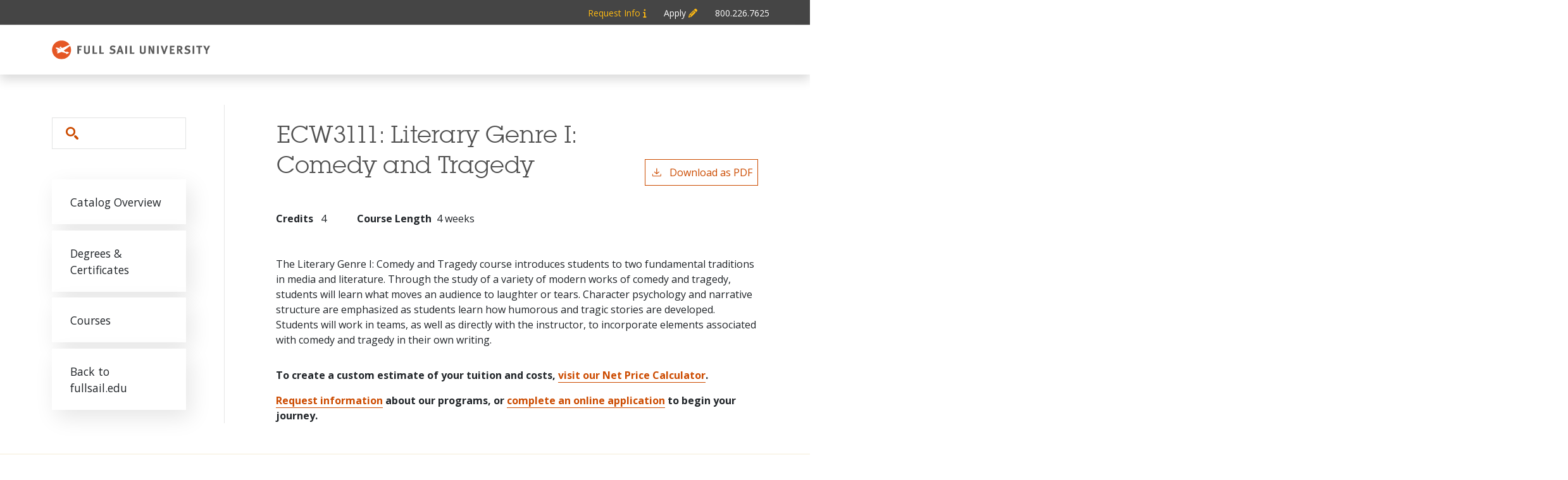

--- FILE ---
content_type: text/html; charset=UTF-8
request_url: https://catalog.fullsail.edu/courses/ecw3111
body_size: 4728
content:
<!DOCTYPE html>
<html lang="en" dir="ltr" prefix="content: http://purl.org/rss/1.0/modules/content/  dc: http://purl.org/dc/terms/  foaf: http://xmlns.com/foaf/0.1/  og: http://ogp.me/ns#  rdfs: http://www.w3.org/2000/01/rdf-schema#  schema: http://schema.org/  sioc: http://rdfs.org/sioc/ns#  sioct: http://rdfs.org/sioc/types#  skos: http://www.w3.org/2004/02/skos/core#  xsd: http://www.w3.org/2001/XMLSchema# ">
  <head>
    <meta charset="utf-8" />
<meta name="description" content="The Literary Genre I: Comedy and Tragedy course introduces students to two fundamental traditions in media and literature. Through the study of a variety of..." />
<meta name="robots" content="noindex" />
<script async defer data-domain="catalog.fullsail.edu" src="https://plausible.io/js/plausible.js"></script>
<script>window.plausible = window.plausible || function() { (window.plausible.q = window.plausible.q || []).push(arguments) }</script>
<meta name="Generator" content="Drupal 10 (https://www.drupal.org)" />
<meta name="MobileOptimized" content="width" />
<meta name="HandheldFriendly" content="true" />
<meta name="viewport" content="width=device-width, initial-scale=1.0" />
<link rel="icon" href="/themes/custom/fullsail/images/favicon.png" type="image/vnd.microsoft.icon" />
<link rel="canonical" href="https://catalog.fullsail.edu/courses/ecw3111" />
<link rel="shortlink" href="https://catalog.fullsail.edu/node/1329" />

    <title>ECW3111 | Full Sail University</title>
    <link rel="stylesheet" media="all" href="/sites/default/files/css/css_b-rFBso56o4GFPh0celS-2lzibl7Rb3Q5xTIdFpufPk.css?delta=0&amp;language=en&amp;theme=fullsail&amp;include=eJxNjG0KgDAMQy802ZFGN-ssZk5sJ3h7P0Dmv5eXkJRCWngUq7tPnQNELaidYHW338YpWK2I9M5-8Wlt5sL-g27aKgfvSnBTA5QEPqNGwvA8y5qdnmpcfCTlC8lbNjA" />
<link rel="stylesheet" media="all" href="https://fonts.googleapis.com/css2?family=Open+Sans:ital,wght@0,400;0,700;1,400;1,700&amp;display=swap" />
<link rel="stylesheet" media="all" href="/sites/default/files/css/css_8zIOP5fsQyaRpXJ54GtrBeq-TzCfOAS25axFBGvkiS4.css?delta=2&amp;language=en&amp;theme=fullsail&amp;include=eJxNjG0KgDAMQy802ZFGN-ssZk5sJ3h7P0Dmv5eXkJRCWngUq7tPnQNELaidYHW338YpWK2I9M5-8Wlt5sL-g27aKgfvSnBTA5QEPqNGwvA8y5qdnmpcfCTlC8lbNjA" />

    
  </head>
  <body class="full-sail-university">
        <a href="#main-content" class="visually-hidden focusable">
      Skip to main content
    </a>
    
      <div class="dialog-off-canvas-main-canvas" data-off-canvas-main-canvas>
    
<div class="metabar" role="complementary" aria-label="Apply to Full Sail University">
  <div class="metabar-container">
    <div class="row">
      <div class="col-12">
        <ul>
          <li class="metabar__item" id="metabar_request"><a href="https://hello.fullsail.edu/request-info" id="meta-request" aria-label="Metabar: Request Info" target="_blank">Request Info <i class="fa fa-info"></i></a></li>
          <li class="metabar__item" id="metabar_apply"><a href="https://apply.fullsail.edu/" id="meta-apply" aria-label="Metabar: Apply" target="_blank">Apply <i class="fa fa-pencil"></i></a></li>
          <li class="metabar__item" id="metabar_phone"><a href="tel:8002267625" id="meta-phone" class="piwik_link" aria-label="Metabar: Phone 800.226.7625">800.226.7625</a></li>
        </ul>
      </div>
    </div>
  </div>
</div>
<div class="fullwidth-logo-wrapper">
  <div class="logo-wrapper">
      <a class="logo" href="https://www.fullsail.edu">
      <img src="/themes/custom/fullsail/images/logo.svg" alt="Full Sail University catalog"/>
    </a>
    </div>
</div>
  <div class="layout-container outer-course-teaser-list">
    <div class="content-wrapper">

      <header role="banner" class="site-header">
        <div class="header-container">
          <div class="row">
            

                        <div class="site-menu">
              <div class="site-menu-wrapper">
                <div class="row">
                  <div class="col-12">
                      <div class="region region-primary-menu">
    <div class="views-exposed-form block block-views block-views-exposed-filter-blocksearch-api-page-1" data-drupal-selector="views-exposed-form-search-api-page-1" id="block-fullsail-exposedformsearch-apipage-1">
  
    
      <form action="/search" method="get" id="views-exposed-form-search-api-page-1" accept-charset="UTF-8">
  <div class="js-form-item form-item form-type-textfield js-form-type-textfield form-item-search-api-fulltext js-form-item-search-api-fulltext">
      <label for="edit-search-api-fulltext">Search</label>
        <input data-drupal-selector="edit-search-api-fulltext" type="text" id="edit-search-api-fulltext" name="search_api_fulltext" value="" size="30" maxlength="128" placeholder="Search" class="form-text" />

        </div>
<div data-drupal-selector="edit-actions" class="form-actions js-form-wrapper form-wrapper" id="edit-actions"><input data-drupal-selector="edit-submit-search-api" type="submit" id="edit-submit-search-api" value="Search" class="button js-form-submit form-submit" />
</div>


</form>

  </div>
<nav role="navigation" aria-labelledby="block-fullsail-mainnavigation-menu" id="block-fullsail-mainnavigation">
            
  <h2 class="visually-hidden" id="block-fullsail-mainnavigation-menu">Main navigation</h2>
  

        
              <ul>
              <li>
        <a href="/" data-drupal-link-system-path="&lt;front&gt;">Catalog Overview</a>
              </li>
          <li>
        <a href="/degrees" data-drupal-link-system-path="degrees">Degrees &amp; Certificates</a>
              </li>
          <li>
        <a href="/classes" data-drupal-link-system-path="classes">Courses</a>
              </li>
          <li>
        <a href="https://www.fullsail.edu/">Back to fullsail.edu</a>
              </li>
        </ul>
  


  </nav>

  </div>

                  </div>
                </div>
              </div>
            </div>
          </div>
        </div>
      </header>

      <main role="main" class="site-main">
        <div class="mobile-illustration-wrapper">
                    <span id="main-content" tabindex="-1"></span>
          <div class="layout-content">
            
                        
              <div class="region region-content">
    <div data-drupal-messages-fallback class="hidden"></div>
<article about="/courses/ecw3111" class="node node--type-class node--view-mode-full">
  <div class="node__content">
        
    
        <header class="node-header page-header-gray">
  <div class="node-header-text">
    
                <h1>ECW3111: 
            <span class="field field--name-field-item field--type-string field--label-hidden field__item">Literary Genre I: Comedy and Tragedy</span>
          </h1>
              <div class="pdf-link">
                <a href="/node/1329/download-pdf" target="_blank" rel="nofollow" class="pdf-download-link">
  <svg width="18" height="17" viewBox="0 0 18 17" fill="none" xmlns="http://www.w3.org/2000/svg">
    <path d="M1 11.4092V15.5001H16.6818V11.4092" stroke="#000000" stroke-width="1.2"/>
    <path
      d="M8.84095 12.0909L9.2729 11.7145L13.9546 7.69988L13.0907 6.68924L9.50977 9.76297V0.5L8.17214 0.5V9.76297L4.5912 6.68924L3.72732 7.69988L8.40901 11.7145L8.84095 12.0909Z"
      fill="#000000"/>
  </svg>
  Download as PDF
</a>

      </div>

  </div>
    </header>


    <div class="degree-class-content-wrapper">
      
<div  class="degree-class-overview">
      
  <span class="field field--name-field-credits field--type-decimal field--label-above">
    <span class="field__label">Credits</span>
              <span class="field__item">4</span>
          </span>

  <div class="field field--name-field-course-length field--type-integer field--label-above">
    <div class="field__label">Course Length</div>
              <div content="4" class="field__item">4 weeks</div>
          </div>

  </div>

      <div class="col-12 body-text-wrapper">
        
<div  class="degree-class-details">
      
            <div class="field field--name-field-description field--type-text-long field--label-hidden field__item">The Literary Genre I: Comedy and Tragedy course introduces students to two fundamental traditions in media and literature. Through the study of a variety of modern works of comedy and tragedy, students will learn what moves an audience to laughter or tears. Character psychology and narrative structure are emphasized as students learn how humorous and tragic stories are developed. Students will work in teams, as well as directly with the instructor, to incorporate elements associated with comedy and tragedy in their own writing.</div>
      
  </div>

        <div class="custom-disclaimer">
          <p>To create a custom estimate of your tuition and costs, <a href="https://fullsail.studentaidcalculator.com/">visit our Net Price Calculator</a>.</p>
          <p><a href="https://hello.fullsail.edu/request_info">Request information</a> about our programs, or <a href="https://apply.fullsail.edu/">complete an online application</a> to begin your journey.</p>
        </div>
      </div>
    </div>
  </div>
</article>

  </div>

          </div>        </div>
      </main>
    </div>
  </div>


  
  
  
  

    
  <footer role="contentinfo" class="site-footer">
    <script type="text/javascript">
      var utag_data = {
        page_type : "", // Type of page eg. 'landing', 'thank_you'
        product_name : "", // Degree Program code submitted at lead form.
        customer_id : "", // Unique customer ID if available/useful
      }
    </script>

    <!-- Loading script asynchronously -->
    <script type="text/javascript">
      (function(a,b,c,d){
        a='https://tags.tiqcdn.com/utag/fullsail/fsmktg/prod/utag.js';
        b=document;c='script';d=b.createElement(c);d.src=a;d.type='text/java'+c;d.async=true;
        a=b.getElementsByTagName(c)[0];a.parentNode.insertBefore(d,a);
      })();
    </script>

    <div class="footer-cta">
      <div class="container">
        <div class="row">
          <div class="cta-item-wrapper">
            <a href="https://hello.fullsail.edu/request-info">
              <img src="/themes/custom/fullsail/images/icon_request_info.svg"/>Request Info
            </a>
          </div>
          <div class="cta-item-wrapper">
            <a href="https://apply.fullsail.edu/">
              <img src="/themes/custom/fullsail/images/icon_apply.svg"/>Apply Online
            </a>
          </div>
          <div class="cta-item-wrapper">
            <a href="tel:18002267625">
              <img src="/themes/custom/fullsail/images/icon_call.svg"/>Call Us
            </a>
          </div>
          <div class="cta-item-wrapper">
            <a href="https://www.fullsail.edu/chat">
              <img src="/themes/custom/fullsail/images/icon_chat.svg"/>Chat Now
            </a>
          </div>
        </div>
      </div>
    </div>

    <div class="footer-top">
      <div class="container">
                          <a class="footer-logo" href="https://www.fullsail.edu">
            <img src="/themes/custom/fullsail/images/logo-white.svg" alt="Full Sail University catalog"/>
          </a>
              </div>
    </div>

    <div class="footer-middle">
      <div class="container">
        <div class="site-footer-menu">
            <div class="region region-footer">
    <nav role="navigation" aria-labelledby="block-footer-menu" id="block-footer">
            
  <h2 class="visually-hidden" id="block-footer-menu">Footer</h2>
  

        
              <ul>
              <li>
        <a href="https://www.fullsail.edu/policies-and-guidelines/accreditation">Accreditation</a>
              </li>
          <li>
        <a href="https://www.fullsail.edu/policies-and-guidelines/your-privacy-rights">Your Privacy Rights</a>
              </li>
          <li>
        <a href="https://www.fullsail.edu/policies-and-guidelines/gedt">Consumer Disclosures</a>
              </li>
          <li>
        <a href="https://fullsail.studentaidcalculator.com/">Net Price Calculator</a>
              </li>
          <li>
        <a href="https://www.fullsail.edu/policies-and-guidelines/sms-terms-conditions">SMS Terms &amp; Conditions</a>
              </li>
          <li>
        <a href="https://www.fullsail.edu/policies-and-guidelines/disability-services">Disability Services</a>
              </li>
          <li>
        <a href="https://www.fullsail.edu/policies-and-guidelines/campus-safety">Campus Safety</a>
              </li>
        </ul>
  


  </nav>
<nav role="navigation" aria-labelledby="block-fullsail-afullsailount-menu-menu" id="block-fullsail-afullsailount-menu">
            
  <h2 class="visually-hidden" id="block-fullsail-afullsailount-menu-menu">User account menu</h2>
  

        
              <ul>
              <li>
        <a href="/user/login" data-drupal-link-system-path="user/login">Staff Login</a>
              </li>
        </ul>
  


  </nav>

  </div>

        </div>
        <small class="footer-copyright">&copy; 2026 Full Sail, LLC. All rights reserved.</small>
      </div>
    </div>
  </footer>


</div>
  </div>

    
    <script type="application/json" data-drupal-selector="drupal-settings-json">{"path":{"baseUrl":"\/","pathPrefix":"","currentPath":"node\/1329","currentPathIsAdmin":false,"isFront":false,"currentLanguage":"en"},"pluralDelimiter":"\u0003","suppressDeprecationErrors":true,"field_group":{"html_element":{"mode":"default","context":"view","settings":{"classes":"","show_empty_fields":false,"id":"","element":"div","show_label":false,"label_element":"h3","label_element_classes":"","attributes":"","effect":"none","speed":"fast"}}},"ajaxTrustedUrl":{"\/search":true},"user":{"uid":0,"permissionsHash":"c8b7cd553ef71f9750b9454ee6e1e596a14e1e9e1c7355bca41f69c221db26e5"}}</script>
<script src="/sites/default/files/js/js_Trb8KT5TCSQr_ssNqOY2rwqn3RYDbAGNKmsjPKeJN5g.js?scope=footer&amp;delta=0&amp;language=en&amp;theme=fullsail&amp;include=eJxLTjYyMDLUTy4tLsnP1UlOjk-tKEktykvMic_JzMsu1scQAalJy88riU8sTy3Oz03VB3GgbABnwh3w"></script>
<script src="https://kit.fontawesome.com/8de9c38e36.js"></script>

  </body>
</html>


--- FILE ---
content_type: text/css
request_url: https://catalog.fullsail.edu/sites/default/files/css/css_8zIOP5fsQyaRpXJ54GtrBeq-TzCfOAS25axFBGvkiS4.css?delta=2&language=en&theme=fullsail&include=eJxNjG0KgDAMQy802ZFGN-ssZk5sJ3h7P0Dmv5eXkJRCWngUq7tPnQNELaidYHW338YpWK2I9M5-8Wlt5sL-g27aKgfvSnBTA5QEPqNGwvA8y5qdnmpcfCTlC8lbNjA
body_size: 42226
content:
/* @license GPL-2.0-or-later https://www.drupal.org/licensing/faq */
:root{--bs-blue:#0d6efd;--bs-indigo:#6610f2;--bs-purple:#6f42c1;--bs-pink:#d63384;--bs-red:#dc3545;--bs-orange:#fd7e14;--bs-yellow:#ffc107;--bs-green:#198754;--bs-teal:#20c997;--bs-cyan:#0dcaf0;--bs-white:#fff;--bs-gray:#6c757d;--bs-gray-dark:#343a40;--bs-gray-100:#f8f9fa;--bs-gray-200:#e9ecef;--bs-gray-300:#dee2e6;--bs-gray-400:#ced4da;--bs-gray-500:#adb5bd;--bs-gray-600:#6c757d;--bs-gray-700:#495057;--bs-gray-800:#343a40;--bs-gray-900:#212529;--bs-primary:#0d6efd;--bs-secondary:#6c757d;--bs-success:#198754;--bs-info:#0dcaf0;--bs-warning:#ffc107;--bs-danger:#dc3545;--bs-light:#f8f9fa;--bs-dark:#212529;--bs-primary-rgb:13,110,253;--bs-secondary-rgb:108,117,125;--bs-success-rgb:25,135,84;--bs-info-rgb:13,202,240;--bs-warning-rgb:255,193,7;--bs-danger-rgb:220,53,69;--bs-light-rgb:248,249,250;--bs-dark-rgb:33,37,41;--bs-white-rgb:255,255,255;--bs-black-rgb:0,0,0;--bs-body-rgb:33,37,41;--bs-font-sans-serif:"Open Sans",sans-serif;--bs-font-monospace:SFMono-Regular,Menlo,Monaco,Consolas,"Liberation Mono","Courier New",monospace;--bs-gradient:linear-gradient(180deg,rgba(255,255,255,0.15),rgba(255,255,255,0));--bs-body-font-family:Open Sans,sans-serif;--bs-body-font-size:1rem;--bs-body-font-weight:400;--bs-body-line-height:1.5;--bs-body-color:#212529;--bs-body-bg:#fff}*,*::before,*::after{box-sizing:border-box}@media(prefers-reduced-motion:no-preference){:root{scroll-behavior:smooth}}body{margin:0;font-family:var(--bs-body-font-family);font-size:var(--bs-body-font-size);font-weight:var(--bs-body-font-weight);line-height:var(--bs-body-line-height);color:var(--bs-body-color);text-align:var(--bs-body-text-align);background-color:var(--bs-body-bg);-webkit-text-size-adjust:100%;-webkit-tap-highlight-color:rgba(0,0,0,0)}hr{margin:1rem 0;color:inherit;background-color:currentColor;border:0;opacity:.25}hr:not([size]){height:1px}h6,.h6,h5,.h5,h4,.h4,h3,.h3,.faculty-interior .field__label,.degree-row-total,.node--view-mode-full .degree-class-details .field__label,.paragraph--type--distribution-list-sections .paragraph--type--degree-section h2,.paragraph--type--distribution-list-sections .paragraph--type--degree-section .h2,.paragraph--type--distribution-list-sections .paragraph--type--degree-section .degree-row-total,.paragraph--type--distribution-list-sections .paragraph--type--degree-section .field--name-field-pdf-links>.field__label,h2,.h2,.field--name-field-pdf-links>.field__label,h1,.h1{margin-top:0;margin-bottom:1.5rem;font-family:squareserif,serif;font-weight:500;line-height:1.2}h1,.h1{font-size:calc(1.375rem + 1.5vw)}@media(min-width:1200px){h1,.h1{font-size:2.5rem}}h2,.h2,.degree-row-total,.field--name-field-pdf-links>.field__label{font-size:calc(1.325rem + 0.9vw)}@media(min-width:1200px){h2,.h2,.degree-row-total,.field--name-field-pdf-links>.field__label{font-size:2rem}}h3,.h3,.faculty-interior .field__label,.degree-row-total,.node--view-mode-full .degree-class-details .field__label,.paragraph--type--distribution-list-sections .paragraph--type--degree-section h2,.paragraph--type--distribution-list-sections .paragraph--type--degree-section .h2,.paragraph--type--distribution-list-sections .paragraph--type--degree-section .degree-row-total,.paragraph--type--distribution-list-sections .paragraph--type--degree-section .field--name-field-pdf-links>.field__label{font-size:calc(1.285rem + 0.42vw)}@media(min-width:1200px){h3,.h3,.faculty-interior .field__label,.degree-row-total,.node--view-mode-full .degree-class-details .field__label,.paragraph--type--distribution-list-sections .paragraph--type--degree-section h2,.paragraph--type--distribution-list-sections .paragraph--type--degree-section .h2,.paragraph--type--distribution-list-sections .paragraph--type--degree-section .degree-row-total,.paragraph--type--distribution-list-sections .paragraph--type--degree-section .field--name-field-pdf-links>.field__label{font-size:1.6rem}}h4,.h4{font-size:calc(1.275rem + 0.3vw)}@media(min-width:1200px){h4,.h4{font-size:1.5rem}}h5,.h5{font-size:1.25rem}h6,.h6{font-size:1rem}p{margin-top:0;margin-bottom:1rem}abbr[title],abbr[data-bs-original-title]{text-decoration:underline dotted;cursor:help;text-decoration-skip-ink:none}address{margin-bottom:1rem;font-style:normal;line-height:inherit}ol,ul{padding-left:2rem}ol,ul,dl{margin-top:0;margin-bottom:1rem}ol ol,ul ul,ol ul,ul ol{margin-bottom:0}dt{font-weight:700}dd{margin-bottom:.5rem;margin-left:0}blockquote{margin:0 0 1rem}b,strong{font-weight:bolder}small,.small{font-size:0.875em}mark,.mark{padding:.2em;background-color:#fcf8e3}sub,sup{position:relative;font-size:0.75em;line-height:0;vertical-align:baseline}sub{bottom:-0.25em}sup{top:-0.5em}a{color:#cc4b00;text-decoration:underline}a:hover{color:#cc4b00}a:not([href]):not([class]),a:not([href]):not([class]):hover{color:inherit;text-decoration:none}pre,code,kbd,samp{font-family:var(--bs-font-monospace);font-size:1em;direction:ltr;unicode-bidi:bidi-override}pre{display:block;margin-top:0;margin-bottom:1rem;overflow:auto;font-size:0.875em}pre code{font-size:inherit;color:inherit;word-break:normal}code{font-size:0.875em;color:#d63384;word-wrap:break-word}a>code{color:inherit}kbd{padding:.2rem .4rem;font-size:0.875em;color:#fff;background-color:#212529;border-radius:.2rem}kbd kbd{padding:0;font-size:1em;font-weight:700}figure{margin:0 0 1rem}img,svg{vertical-align:middle}table{caption-side:bottom;border-collapse:collapse}caption{padding-top:.5rem;padding-bottom:.5rem;color:#6c757d;text-align:left}th{text-align:inherit;text-align:-webkit-match-parent}thead,tbody,tfoot,tr,td,th{border-color:inherit;border-style:solid;border-width:0}label{display:inline-block}button{border-radius:0}button:focus:not(:focus-visible){outline:0}input,button,select,optgroup,textarea{margin:0;font-family:inherit;font-size:inherit;line-height:inherit}button,select{text-transform:none}[role=button]{cursor:pointer}select{word-wrap:normal}select:disabled{opacity:1}[list]::-webkit-calendar-picker-indicator{display:none}button,[type=button],[type=reset],[type=submit]{-webkit-appearance:button}button:not(:disabled),[type=button]:not(:disabled),[type=reset]:not(:disabled),[type=submit]:not(:disabled){cursor:pointer}::-moz-focus-inner{padding:0;border-style:none}textarea{resize:vertical}fieldset{min-width:0;padding:0;margin:0;border:0}legend{float:left;width:100%;padding:0;margin-bottom:.5rem;font-size:calc(1.275rem + 0.3vw);line-height:inherit}@media(min-width:1200px){legend{font-size:1.5rem}}legend+*{clear:left}::-webkit-datetime-edit-fields-wrapper,::-webkit-datetime-edit-text,::-webkit-datetime-edit-minute,::-webkit-datetime-edit-hour-field,::-webkit-datetime-edit-day-field,::-webkit-datetime-edit-month-field,::-webkit-datetime-edit-year-field{padding:0}::-webkit-inner-spin-button{height:auto}[type=search]{outline-offset:-2px;-webkit-appearance:textfield}::-webkit-search-decoration{-webkit-appearance:none}::-webkit-color-swatch-wrapper{padding:0}::file-selector-button{font:inherit}::-webkit-file-upload-button{font:inherit;-webkit-appearance:button}output{display:inline-block}iframe{border:0}summary{display:list-item;cursor:pointer}progress{vertical-align:baseline}[hidden]{display:none !important}.lead{font-size:1.25rem;font-weight:300}.display-1{font-size:calc(1.625rem + 4.5vw);font-weight:300;line-height:1.2}@media(min-width:1200px){.display-1{font-size:5rem}}.display-2{font-size:calc(1.575rem + 3.9vw);font-weight:300;line-height:1.2}@media(min-width:1200px){.display-2{font-size:4.5rem}}.display-3{font-size:calc(1.525rem + 3.3vw);font-weight:300;line-height:1.2}@media(min-width:1200px){.display-3{font-size:4rem}}.display-4{font-size:calc(1.475rem + 2.7vw);font-weight:300;line-height:1.2}@media(min-width:1200px){.display-4{font-size:3.5rem}}.display-5{font-size:calc(1.425rem + 2.1vw);font-weight:300;line-height:1.2}@media(min-width:1200px){.display-5{font-size:3rem}}.display-6{font-size:calc(1.375rem + 1.5vw);font-weight:300;line-height:1.2}@media(min-width:1200px){.display-6{font-size:2.5rem}}.list-unstyled,.breadcrumb ol{padding-left:0;list-style:none}.list-inline,.breadcrumb ol{padding-left:0;list-style:none}.list-inline-item{display:inline-block}.list-inline-item:not(:last-child){margin-right:.5rem}.initialism{font-size:0.875em;text-transform:uppercase}.blockquote{margin-bottom:1rem;font-size:1.25rem}.blockquote>:last-child{margin-bottom:0}.blockquote-footer{margin-top:-1rem;margin-bottom:1rem;font-size:0.875em;color:#6c757d}.blockquote-footer::before{content:"— "}.container,.fullwidth-logo-wrapper .logo-wrapper,.cc-disclaimer,div[role=contentinfo],.breadcrumb,article>.form-no-label,.header-container,.node--type-pdf-generator .node__content,.layout-container,.metabar-container,.container-fluid,.container-xxl,.container-xl,.container-lg,.container-md,.container-sm{width:100%;padding-right:var(--bs-gutter-x,0.75rem);padding-left:var(--bs-gutter-x,0.75rem);margin-right:auto;margin-left:auto}@media(min-width:576px){.container-sm,.container,.fullwidth-logo-wrapper .logo-wrapper,.cc-disclaimer,div[role=contentinfo],.breadcrumb,article>.form-no-label,.header-container,.node--type-pdf-generator .node__content,.layout-container,.metabar-container{max-width:540px}}@media(min-width:768px){.container-md,.container-sm,.container,.fullwidth-logo-wrapper .logo-wrapper,.cc-disclaimer,div[role=contentinfo],.breadcrumb,article>.form-no-label,.header-container,.node--type-pdf-generator .node__content,.layout-container,.metabar-container{max-width:720px}}@media(min-width:992px){.container-lg,.container-md,.container-sm,.container,.fullwidth-logo-wrapper .logo-wrapper,.cc-disclaimer,div[role=contentinfo],.breadcrumb,article>.form-no-label,.header-container,.node--type-pdf-generator .node__content,.layout-container,.metabar-container{max-width:960px}}@media(min-width:1200px){.container-xl,.container-lg,.container-md,.container-sm,.container,.fullwidth-logo-wrapper .logo-wrapper,.cc-disclaimer,div[role=contentinfo],.breadcrumb,article>.form-no-label,.header-container,.node--type-pdf-generator .node__content,.layout-container,.metabar-container{max-width:1140px}}@media(min-width:1400px){.container-xxl,.container-xl,.container-lg,.container-md,.container-sm,.container,.fullwidth-logo-wrapper .logo-wrapper,.cc-disclaimer,div[role=contentinfo],.breadcrumb,article>.form-no-label,.header-container,.node--type-pdf-generator .node__content,.layout-container,.metabar-container{max-width:1320px}}.row,.view>.view-content>.views-infinite-scroll-content-wrapper,.view>.pager>.views-infinite-scroll-content-wrapper,.view>.view-content,.view>.pager,.node-header-text,.view-header-description,.pager,.cc-disclaimer .region-disclaimer,.total-credits-prefix,.field--name-field-pdf-links,.badge-arrow-row,.has-sidebar .node__content,.academic-page-wrapper,.content-wrapper{--bs-gutter-x:1.5rem;--bs-gutter-y:0;display:-ms-flexbox;display:flex;-ms-flex-wrap:wrap;flex-wrap:wrap;margin-top:calc(var(--bs-gutter-y)*-1);margin-right:calc(var(--bs-gutter-x)*-0.5);margin-left:calc(var(--bs-gutter-x)*-0.5)}.row>*,.view>.view-content>.views-infinite-scroll-content-wrapper>*,.view>.pager>.views-infinite-scroll-content-wrapper>*,.view>.view-content>*,.view>.pager>*,.node-header-text>*,.view-header-description>*,.pager>*,.cc-disclaimer .region-disclaimer>*,.total-credits-prefix>*,.field--name-field-pdf-links>*,.badge-arrow-row>*,.has-sidebar .node__content>*,.academic-page-wrapper>*,.content-wrapper>*{-ms-flex-negative:0;flex-shrink:0;width:100%;max-width:100%;padding-right:calc(var(--bs-gutter-x)*.5);padding-left:calc(var(--bs-gutter-x)*.5);margin-top:var(--bs-gutter-y)}.col{-ms-flex:1 0 0%;flex:1 0 0%}.row-cols-auto>*{-ms-flex:0 0 auto;flex:0 0 auto;width:auto}.row-cols-1>*{-ms-flex:0 0 auto;flex:0 0 auto;width:100%}.row-cols-2>*{-ms-flex:0 0 auto;flex:0 0 auto;width:50%}.row-cols-3>*{-ms-flex:0 0 auto;flex:0 0 auto;width:33.3333333333%}.row-cols-4>*{-ms-flex:0 0 auto;flex:0 0 auto;width:25%}.row-cols-5>*{-ms-flex:0 0 auto;flex:0 0 auto;width:20%}.row-cols-6>*{-ms-flex:0 0 auto;flex:0 0 auto;width:16.6666666667%}.col-auto{-ms-flex:0 0 auto;flex:0 0 auto;width:auto}.col-1{-ms-flex:0 0 auto;flex:0 0 auto;width:8.33333333%}.col-2,.arrow-wrapper{-ms-flex:0 0 auto;flex:0 0 auto;width:16.66666667%}.col-3{-ms-flex:0 0 auto;flex:0 0 auto;width:25%}.col-4{-ms-flex:0 0 auto;flex:0 0 auto;width:33.33333333%}.col-5,.course-teaser-credits{-ms-flex:0 0 auto;flex:0 0 auto;width:41.66666667%}.col-6{-ms-flex:0 0 auto;flex:0 0 auto;width:50%}.col-7,.badge-wrapper{-ms-flex:0 0 auto;flex:0 0 auto;width:58.33333333%}.col-8{-ms-flex:0 0 auto;flex:0 0 auto;width:66.66666667%}.col-9{-ms-flex:0 0 auto;flex:0 0 auto;width:75%}.col-10,.node--type-degree .badge-arrow-row .badge-wrapper{-ms-flex:0 0 auto;flex:0 0 auto;width:83.33333333%}.col-11{-ms-flex:0 0 auto;flex:0 0 auto;width:91.66666667%}.col-12,.cc-disclaimer .region-disclaimer>div,.toc-pdf-link .one-column,.site-main .view.view-search-api>.view-content .views-row-wrapper,.site-main-top-nav .view.view-search-api>.view-content .views-row-wrapper,.error-page div[role=contentinfo],div[role=contentinfo],.layout-container.outer-course-teaser-table .view-degrees .view-content .views-row-wrapper,.outer-course-teaser-table.metabar-container .view-degrees .view-content .views-row-wrapper,.layout-container.outer-course-teaser-table .view-courses .view-content .views-row-wrapper,.outer-course-teaser-table.metabar-container .view-courses .view-content .views-row-wrapper,.layout-container .site-main-top-nav .view-personnel .view-content .views-row-wrapper,.metabar-container .site-main-top-nav .view-personnel .view-content .views-row-wrapper,.layout-container .site-main .view-personnel .view-content .views-row-wrapper,.metabar-container .site-main .view-personnel .view-content .views-row-wrapper,.layout-container .view-programs .view-content .views-row-wrapper,.metabar-container .view-programs .view-content .views-row-wrapper,.layout-container.outer-course-teaser-list .view-courses>.view-content .views-row-wrapper,.outer-course-teaser-list.metabar-container .view-courses>.view-content .views-row-wrapper,.layout-container.outer-course-teaser-list .view-degrees>.view-content .views-row-wrapper,.outer-course-teaser-list.metabar-container .view-degrees>.view-content .views-row-wrapper,.layout-container.outer-course-teaser-list .view-syllabi>.view-content .views-row-wrapper,.outer-course-teaser-list.metabar-container .view-syllabi>.view-content .views-row-wrapper,.layout-container.outer-course-teaser-list .view-transfer-guides>.view-content .views-row-wrapper,.outer-course-teaser-list.metabar-container .view-transfer-guides>.view-content .views-row-wrapper,.has-sidebar .node__content .field--name-field-sidebar,.has-sidebar .node__content .field--name-field-main-text,.has-sidebar .node__content .field--name-field-accordion-items,.academic-page-interior,.faculty-interior,.user-login-form,.user-pass,.user-pass-reset,.error-page .region-content{-ms-flex:0 0 auto;flex:0 0 auto;width:100%}.offset-1{margin-left:8.33333333%}.offset-2{margin-left:16.66666667%}.offset-3{margin-left:25%}.offset-4{margin-left:33.33333333%}.offset-5{margin-left:41.66666667%}.offset-6{margin-left:50%}.offset-7{margin-left:58.33333333%}.offset-8{margin-left:66.66666667%}.offset-9{margin-left:75%}.offset-10{margin-left:83.33333333%}.offset-11{margin-left:91.66666667%}.g-0,.gx-0{--bs-gutter-x:0}.g-0,.gy-0{--bs-gutter-y:0}.g-1,.gx-1{--bs-gutter-x:0.25rem}.g-1,.gy-1{--bs-gutter-y:0.25rem}.g-2,.gx-2{--bs-gutter-x:0.5rem}.g-2,.gy-2{--bs-gutter-y:0.5rem}.g-3,.gx-3{--bs-gutter-x:1rem}.g-3,.gy-3{--bs-gutter-y:1rem}.g-4,.gx-4{--bs-gutter-x:1.5rem}.g-4,.gy-4{--bs-gutter-y:1.5rem}.g-5,.gx-5{--bs-gutter-x:3rem}.g-5,.gy-5{--bs-gutter-y:3rem}@media(min-width:576px){.col-sm{-ms-flex:1 0 0%;flex:1 0 0%}.row-cols-sm-auto>*{-ms-flex:0 0 auto;flex:0 0 auto;width:auto}.row-cols-sm-1>*{-ms-flex:0 0 auto;flex:0 0 auto;width:100%}.row-cols-sm-2>*{-ms-flex:0 0 auto;flex:0 0 auto;width:50%}.row-cols-sm-3>*{-ms-flex:0 0 auto;flex:0 0 auto;width:33.3333333333%}.row-cols-sm-4>*{-ms-flex:0 0 auto;flex:0 0 auto;width:25%}.row-cols-sm-5>*{-ms-flex:0 0 auto;flex:0 0 auto;width:20%}.row-cols-sm-6>*{-ms-flex:0 0 auto;flex:0 0 auto;width:16.6666666667%}.col-sm-auto{-ms-flex:0 0 auto;flex:0 0 auto;width:auto}.col-sm-1{-ms-flex:0 0 auto;flex:0 0 auto;width:8.33333333%}.col-sm-2{-ms-flex:0 0 auto;flex:0 0 auto;width:16.66666667%}.col-sm-3{-ms-flex:0 0 auto;flex:0 0 auto;width:25%}.col-sm-4{-ms-flex:0 0 auto;flex:0 0 auto;width:33.33333333%}.col-sm-5{-ms-flex:0 0 auto;flex:0 0 auto;width:41.66666667%}.col-sm-6{-ms-flex:0 0 auto;flex:0 0 auto;width:50%}.col-sm-7{-ms-flex:0 0 auto;flex:0 0 auto;width:58.33333333%}.col-sm-8{-ms-flex:0 0 auto;flex:0 0 auto;width:66.66666667%}.col-sm-9{-ms-flex:0 0 auto;flex:0 0 auto;width:75%}.col-sm-10{-ms-flex:0 0 auto;flex:0 0 auto;width:83.33333333%}.col-sm-11{-ms-flex:0 0 auto;flex:0 0 auto;width:91.66666667%}.col-sm-12,.footer-cta .cta-item-wrapper{-ms-flex:0 0 auto;flex:0 0 auto;width:100%}.offset-sm-0{margin-left:0}.offset-sm-1{margin-left:8.33333333%}.offset-sm-2{margin-left:16.66666667%}.offset-sm-3{margin-left:25%}.offset-sm-4{margin-left:33.33333333%}.offset-sm-5{margin-left:41.66666667%}.offset-sm-6{margin-left:50%}.offset-sm-7{margin-left:58.33333333%}.offset-sm-8{margin-left:66.66666667%}.offset-sm-9{margin-left:75%}.offset-sm-10{margin-left:83.33333333%}.offset-sm-11{margin-left:91.66666667%}.g-sm-0,.gx-sm-0{--bs-gutter-x:0}.g-sm-0,.gy-sm-0{--bs-gutter-y:0}.g-sm-1,.gx-sm-1{--bs-gutter-x:0.25rem}.g-sm-1,.gy-sm-1{--bs-gutter-y:0.25rem}.g-sm-2,.gx-sm-2{--bs-gutter-x:0.5rem}.g-sm-2,.gy-sm-2{--bs-gutter-y:0.5rem}.g-sm-3,.gx-sm-3{--bs-gutter-x:1rem}.g-sm-3,.gy-sm-3{--bs-gutter-y:1rem}.g-sm-4,.gx-sm-4{--bs-gutter-x:1.5rem}.g-sm-4,.gy-sm-4{--bs-gutter-y:1.5rem}.g-sm-5,.gx-sm-5{--bs-gutter-x:3rem}.g-sm-5,.gy-sm-5{--bs-gutter-y:3rem}}@media(min-width:768px){.col-md{-ms-flex:1 0 0%;flex:1 0 0%}.row-cols-md-auto>*{-ms-flex:0 0 auto;flex:0 0 auto;width:auto}.row-cols-md-1>*{-ms-flex:0 0 auto;flex:0 0 auto;width:100%}.row-cols-md-2>*{-ms-flex:0 0 auto;flex:0 0 auto;width:50%}.row-cols-md-3>*{-ms-flex:0 0 auto;flex:0 0 auto;width:33.3333333333%}.row-cols-md-4>*{-ms-flex:0 0 auto;flex:0 0 auto;width:25%}.row-cols-md-5>*{-ms-flex:0 0 auto;flex:0 0 auto;width:20%}.row-cols-md-6>*{-ms-flex:0 0 auto;flex:0 0 auto;width:16.6666666667%}.col-md-auto{-ms-flex:0 0 auto;flex:0 0 auto;width:auto}.col-md-1{-ms-flex:0 0 auto;flex:0 0 auto;width:8.33333333%}.col-md-2{-ms-flex:0 0 auto;flex:0 0 auto;width:16.66666667%}.col-md-3{-ms-flex:0 0 auto;flex:0 0 auto;width:25%}.col-md-4,.node-header-text .pdf-link,.view-header-description .pdf-link{-ms-flex:0 0 auto;flex:0 0 auto;width:33.33333333%}.col-md-5{-ms-flex:0 0 auto;flex:0 0 auto;width:41.66666667%}.col-md-6,.footer-cta .cta-item-wrapper,.site-main-top-nav .view>.view-content .views-row-wrapper,.site-main-top-nav .view>.pager .views-row-wrapper,.view>.view-content .views-row-wrapper,.view>.pager .views-row-wrapper,.toc-pdf-link:not(.one-column){-ms-flex:0 0 auto;flex:0 0 auto;width:50%}.col-md-7{-ms-flex:0 0 auto;flex:0 0 auto;width:58.33333333%}.col-md-8,.node-header-text h1,.view-header-description h1,.node-header-text .h1,.view-header-description .h1{-ms-flex:0 0 auto;flex:0 0 auto;width:66.66666667%}.col-md-9{-ms-flex:0 0 auto;flex:0 0 auto;width:75%}.col-md-10{-ms-flex:0 0 auto;flex:0 0 auto;width:83.33333333%}.col-md-11{-ms-flex:0 0 auto;flex:0 0 auto;width:91.66666667%}.col-md-12,.site-header-top-nav .site-menu,.site-header-top-nav .header-logo-title{-ms-flex:0 0 auto;flex:0 0 auto;width:100%}.offset-md-0{margin-left:0}.offset-md-1{margin-left:8.33333333%}.offset-md-2{margin-left:16.66666667%}.offset-md-3{margin-left:25%}.offset-md-4{margin-left:33.33333333%}.offset-md-5{margin-left:41.66666667%}.offset-md-6{margin-left:50%}.offset-md-7{margin-left:58.33333333%}.offset-md-8{margin-left:66.66666667%}.offset-md-9{margin-left:75%}.offset-md-10{margin-left:83.33333333%}.offset-md-11{margin-left:91.66666667%}.g-md-0,.gx-md-0{--bs-gutter-x:0}.g-md-0,.gy-md-0{--bs-gutter-y:0}.g-md-1,.gx-md-1{--bs-gutter-x:0.25rem}.g-md-1,.gy-md-1{--bs-gutter-y:0.25rem}.g-md-2,.gx-md-2{--bs-gutter-x:0.5rem}.g-md-2,.gy-md-2{--bs-gutter-y:0.5rem}.g-md-3,.gx-md-3{--bs-gutter-x:1rem}.g-md-3,.gy-md-3{--bs-gutter-y:1rem}.g-md-4,.gx-md-4{--bs-gutter-x:1.5rem}.g-md-4,.gy-md-4{--bs-gutter-y:1.5rem}.g-md-5,.gx-md-5{--bs-gutter-x:3rem}.g-md-5,.gy-md-5{--bs-gutter-y:3rem}}@media(min-width:992px){.col-lg{-ms-flex:1 0 0%;flex:1 0 0%}.row-cols-lg-auto>*{-ms-flex:0 0 auto;flex:0 0 auto;width:auto}.row-cols-lg-1>*{-ms-flex:0 0 auto;flex:0 0 auto;width:100%}.row-cols-lg-2>*{-ms-flex:0 0 auto;flex:0 0 auto;width:50%}.row-cols-lg-3>*{-ms-flex:0 0 auto;flex:0 0 auto;width:33.3333333333%}.row-cols-lg-4>*{-ms-flex:0 0 auto;flex:0 0 auto;width:25%}.row-cols-lg-5>*{-ms-flex:0 0 auto;flex:0 0 auto;width:20%}.row-cols-lg-6>*{-ms-flex:0 0 auto;flex:0 0 auto;width:16.6666666667%}.col-lg-auto{-ms-flex:0 0 auto;flex:0 0 auto;width:auto}.col-lg-1{-ms-flex:0 0 auto;flex:0 0 auto;width:8.33333333%}.col-lg-2{-ms-flex:0 0 auto;flex:0 0 auto;width:16.66666667%}.col-lg-3,.footer-cta .cta-item-wrapper,.site-header-top-nav .header-logo-title,.site-header{-ms-flex:0 0 auto;flex:0 0 auto;width:25%}.col-lg-4,.site-main-top-nav .view>.view-content .views-row-wrapper,.site-main-top-nav .view>.pager .views-row-wrapper,.node-header-text .pdf-link,.view-header-description .pdf-link,.has-sidebar .node__content .field--name-field-sidebar{-ms-flex:0 0 auto;flex:0 0 auto;width:33.33333333%}.col-lg-5{-ms-flex:0 0 auto;flex:0 0 auto;width:41.66666667%}.col-lg-6{-ms-flex:0 0 auto;flex:0 0 auto;width:50%}.col-lg-7{-ms-flex:0 0 auto;flex:0 0 auto;width:58.33333333%}.col-lg-8,.node-header-text h1,.view-header-description h1,.node-header-text .h1,.view-header-description .h1,.has-sidebar .node__content .field--name-field-main-text,.has-sidebar .node__content .field--name-field-accordion-items{-ms-flex:0 0 auto;flex:0 0 auto;width:66.66666667%}.col-lg-9,.site-header-top-nav .site-menu,.site-main{-ms-flex:0 0 auto;flex:0 0 auto;width:75%}.col-lg-10{-ms-flex:0 0 auto;flex:0 0 auto;width:83.33333333%}.col-lg-11,.view>.view-content,.view>.pager,.view>.view-empty,.pager,div[role=contentinfo],.academic-page-interior,.faculty-interior,.user-login-form,.user-pass,.user-pass-reset,.error-page .region-content,.view-filters,.node-header-text,.view-header-description,.degree-class-content-wrapper,.term-content-wrapper,.site-main-top-nav .academic-page-interior,.site-main-top-nav .faculty-interior,.site-main-top-nav .user-login-form,.site-main-top-nav .user-pass,.site-main-top-nav .user-pass-reset{-ms-flex:0 0 auto;flex:0 0 auto;width:91.66666667%}.col-lg-12,.site-main-top-nav .view>.view-content,.site-main-top-nav .view>.pager,.site-main-top-nav .view>.view-empty,.site-main-top-nav .node-header .node-header-text,.site-main-top-nav .node-header .view-header-description,.node-landing-page .site-main,.site-main-top-nav .degree-class-content-wrapper,.site-main-top-nav .term-content-wrapper,.site-main-top-nav .academic-page-interior,.site-main-top-nav .faculty-interior,.site-main-top-nav .user-login-form,.site-main-top-nav .user-pass,.site-main-top-nav .user-pass-reset,.site-main-top-nav .error-page .region-content,.error-page .site-main-top-nav .region-content,.site-header-top-nav,.site-main-top-nav{-ms-flex:0 0 auto;flex:0 0 auto;width:100%}.offset-lg-0{margin-left:0}.offset-lg-1,.site-main .content-offset,.site-main .local-tasks,.site-main #block-tabs,.site-main div[role=contentinfo],.site-main .toc-content-wrapper,.site-main .pdf-generator-content-wrapper,.site-main .academic-page-interior,.site-main .faculty-interior,.site-main .user-login-form,.site-main .user-pass,.site-main .user-pass-reset,.site-main .error-page .region-content,.error-page .site-main .region-content,.site-main .view-filters,.site-main .node-header-text,.site-main .view-header-description,.site-main .degree-class-content-wrapper,.site-main .term-content-wrapper{margin-left:8.33333333%}.offset-lg-2{margin-left:16.66666667%}.offset-lg-3{margin-left:25%}.offset-lg-4{margin-left:33.33333333%}.offset-lg-5{margin-left:41.66666667%}.offset-lg-6{margin-left:50%}.offset-lg-7{margin-left:58.33333333%}.offset-lg-8{margin-left:66.66666667%}.offset-lg-9{margin-left:75%}.offset-lg-10{margin-left:83.33333333%}.offset-lg-11{margin-left:91.66666667%}.g-lg-0,.gx-lg-0{--bs-gutter-x:0}.g-lg-0,.gy-lg-0{--bs-gutter-y:0}.g-lg-1,.gx-lg-1{--bs-gutter-x:0.25rem}.g-lg-1,.gy-lg-1{--bs-gutter-y:0.25rem}.g-lg-2,.gx-lg-2{--bs-gutter-x:0.5rem}.g-lg-2,.gy-lg-2{--bs-gutter-y:0.5rem}.g-lg-3,.gx-lg-3{--bs-gutter-x:1rem}.g-lg-3,.gy-lg-3{--bs-gutter-y:1rem}.g-lg-4,.gx-lg-4{--bs-gutter-x:1.5rem}.g-lg-4,.gy-lg-4{--bs-gutter-y:1.5rem}.g-lg-5,.gx-lg-5{--bs-gutter-x:3rem}.g-lg-5,.gy-lg-5{--bs-gutter-y:3rem}}@media(min-width:1200px){.col-xl{-ms-flex:1 0 0%;flex:1 0 0%}.row-cols-xl-auto>*{-ms-flex:0 0 auto;flex:0 0 auto;width:auto}.row-cols-xl-1>*{-ms-flex:0 0 auto;flex:0 0 auto;width:100%}.row-cols-xl-2>*{-ms-flex:0 0 auto;flex:0 0 auto;width:50%}.row-cols-xl-3>*{-ms-flex:0 0 auto;flex:0 0 auto;width:33.3333333333%}.row-cols-xl-4>*{-ms-flex:0 0 auto;flex:0 0 auto;width:25%}.row-cols-xl-5>*{-ms-flex:0 0 auto;flex:0 0 auto;width:20%}.row-cols-xl-6>*{-ms-flex:0 0 auto;flex:0 0 auto;width:16.6666666667%}.col-xl-auto{-ms-flex:0 0 auto;flex:0 0 auto;width:auto}.col-xl-1{-ms-flex:0 0 auto;flex:0 0 auto;width:8.33333333%}.col-xl-2{-ms-flex:0 0 auto;flex:0 0 auto;width:16.66666667%}.col-xl-3,.site-main-top-nav .view>.view-content .views-row-wrapper,.site-main-top-nav .view>.pager .views-row-wrapper,.node-header-text .pdf-link,.view-header-description .pdf-link{-ms-flex:0 0 auto;flex:0 0 auto;width:25%}.col-xl-4,.view>.view-content .views-row-wrapper,.view>.pager .views-row-wrapper{-ms-flex:0 0 auto;flex:0 0 auto;width:33.33333333%}.col-xl-5{-ms-flex:0 0 auto;flex:0 0 auto;width:41.66666667%}.col-xl-6{-ms-flex:0 0 auto;flex:0 0 auto;width:50%}.col-xl-7{-ms-flex:0 0 auto;flex:0 0 auto;width:58.33333333%}.col-xl-8{-ms-flex:0 0 auto;flex:0 0 auto;width:66.66666667%}.col-xl-9,.node-header-text h1,.view-header-description h1,.node-header-text .h1,.view-header-description .h1{-ms-flex:0 0 auto;flex:0 0 auto;width:75%}.col-xl-10{-ms-flex:0 0 auto;flex:0 0 auto;width:83.33333333%}.col-xl-11{-ms-flex:0 0 auto;flex:0 0 auto;width:91.66666667%}.col-xl-12{-ms-flex:0 0 auto;flex:0 0 auto;width:100%}.offset-xl-0{margin-left:0}.offset-xl-1{margin-left:8.33333333%}.offset-xl-2{margin-left:16.66666667%}.offset-xl-3{margin-left:25%}.offset-xl-4{margin-left:33.33333333%}.offset-xl-5{margin-left:41.66666667%}.offset-xl-6{margin-left:50%}.offset-xl-7{margin-left:58.33333333%}.offset-xl-8{margin-left:66.66666667%}.offset-xl-9{margin-left:75%}.offset-xl-10{margin-left:83.33333333%}.offset-xl-11{margin-left:91.66666667%}.g-xl-0,.gx-xl-0{--bs-gutter-x:0}.g-xl-0,.gy-xl-0{--bs-gutter-y:0}.g-xl-1,.gx-xl-1{--bs-gutter-x:0.25rem}.g-xl-1,.gy-xl-1{--bs-gutter-y:0.25rem}.g-xl-2,.gx-xl-2{--bs-gutter-x:0.5rem}.g-xl-2,.gy-xl-2{--bs-gutter-y:0.5rem}.g-xl-3,.gx-xl-3{--bs-gutter-x:1rem}.g-xl-3,.gy-xl-3{--bs-gutter-y:1rem}.g-xl-4,.gx-xl-4{--bs-gutter-x:1.5rem}.g-xl-4,.gy-xl-4{--bs-gutter-y:1.5rem}.g-xl-5,.gx-xl-5{--bs-gutter-x:3rem}.g-xl-5,.gy-xl-5{--bs-gutter-y:3rem}}@media(min-width:1400px){.col-xxl{-ms-flex:1 0 0%;flex:1 0 0%}.row-cols-xxl-auto>*{-ms-flex:0 0 auto;flex:0 0 auto;width:auto}.row-cols-xxl-1>*{-ms-flex:0 0 auto;flex:0 0 auto;width:100%}.row-cols-xxl-2>*{-ms-flex:0 0 auto;flex:0 0 auto;width:50%}.row-cols-xxl-3>*{-ms-flex:0 0 auto;flex:0 0 auto;width:33.3333333333%}.row-cols-xxl-4>*{-ms-flex:0 0 auto;flex:0 0 auto;width:25%}.row-cols-xxl-5>*{-ms-flex:0 0 auto;flex:0 0 auto;width:20%}.row-cols-xxl-6>*{-ms-flex:0 0 auto;flex:0 0 auto;width:16.6666666667%}.col-xxl-auto{-ms-flex:0 0 auto;flex:0 0 auto;width:auto}.col-xxl-1{-ms-flex:0 0 auto;flex:0 0 auto;width:8.33333333%}.col-xxl-2{-ms-flex:0 0 auto;flex:0 0 auto;width:16.66666667%}.col-xxl-3{-ms-flex:0 0 auto;flex:0 0 auto;width:25%}.col-xxl-4{-ms-flex:0 0 auto;flex:0 0 auto;width:33.33333333%}.col-xxl-5{-ms-flex:0 0 auto;flex:0 0 auto;width:41.66666667%}.col-xxl-6{-ms-flex:0 0 auto;flex:0 0 auto;width:50%}.col-xxl-7{-ms-flex:0 0 auto;flex:0 0 auto;width:58.33333333%}.col-xxl-8{-ms-flex:0 0 auto;flex:0 0 auto;width:66.66666667%}.col-xxl-9{-ms-flex:0 0 auto;flex:0 0 auto;width:75%}.col-xxl-10{-ms-flex:0 0 auto;flex:0 0 auto;width:83.33333333%}.col-xxl-11{-ms-flex:0 0 auto;flex:0 0 auto;width:91.66666667%}.col-xxl-12{-ms-flex:0 0 auto;flex:0 0 auto;width:100%}.offset-xxl-0{margin-left:0}.offset-xxl-1{margin-left:8.33333333%}.offset-xxl-2{margin-left:16.66666667%}.offset-xxl-3{margin-left:25%}.offset-xxl-4{margin-left:33.33333333%}.offset-xxl-5{margin-left:41.66666667%}.offset-xxl-6{margin-left:50%}.offset-xxl-7{margin-left:58.33333333%}.offset-xxl-8{margin-left:66.66666667%}.offset-xxl-9{margin-left:75%}.offset-xxl-10{margin-left:83.33333333%}.offset-xxl-11{margin-left:91.66666667%}.g-xxl-0,.gx-xxl-0{--bs-gutter-x:0}.g-xxl-0,.gy-xxl-0{--bs-gutter-y:0}.g-xxl-1,.gx-xxl-1{--bs-gutter-x:0.25rem}.g-xxl-1,.gy-xxl-1{--bs-gutter-y:0.25rem}.g-xxl-2,.gx-xxl-2{--bs-gutter-x:0.5rem}.g-xxl-2,.gy-xxl-2{--bs-gutter-y:0.5rem}.g-xxl-3,.gx-xxl-3{--bs-gutter-x:1rem}.g-xxl-3,.gy-xxl-3{--bs-gutter-y:1rem}.g-xxl-4,.gx-xxl-4{--bs-gutter-x:1.5rem}.g-xxl-4,.gy-xxl-4{--bs-gutter-y:1.5rem}.g-xxl-5,.gx-xxl-5{--bs-gutter-x:3rem}.g-xxl-5,.gy-xxl-5{--bs-gutter-y:3rem}}.table,table{--bs-table-bg:transparent;--bs-table-accent-bg:transparent;--bs-table-striped-color:#212529;--bs-table-striped-bg:rgba(0,0,0,0.05);--bs-table-active-color:#212529;--bs-table-active-bg:rgba(0,0,0,0.1);--bs-table-hover-color:#212529;--bs-table-hover-bg:rgba(0,0,0,0.075);width:100%;margin-bottom:1rem;color:#212529;vertical-align:top;border-color:#dee2e6}.table>:not(caption)>*>*,table>:not(caption)>*>*{padding:.5rem .5rem;background-color:var(--bs-table-bg);border-bottom-width:1px;box-shadow:inset 0 0 0 9999px var(--bs-table-accent-bg)}.table>tbody,table>tbody{vertical-align:inherit}.table>thead,table>thead{vertical-align:bottom}.table>:not(:last-child)>:last-child>*,table>:not(:last-child)>:last-child>*{border-bottom-color:currentColor}.caption-top{caption-side:top}.table-sm>:not(caption)>*>*{padding:.25rem .25rem}.table-bordered>:not(caption)>*{border-width:1px 0}.table-bordered>:not(caption)>*>*{border-width:0 1px}.table-borderless>:not(caption)>*>*{border-bottom-width:0}.table-striped>tbody>tr:nth-of-type(odd){--bs-table-accent-bg:var(--bs-table-striped-bg);color:var(--bs-table-striped-color)}.table-active{--bs-table-accent-bg:var(--bs-table-active-bg);color:var(--bs-table-active-color)}.table-hover>tbody>tr:hover{--bs-table-accent-bg:var(--bs-table-hover-bg);color:var(--bs-table-hover-color)}.table-primary{--bs-table-bg:#cfe2ff;--bs-table-striped-bg:#c5d7f2;--bs-table-striped-color:#000;--bs-table-active-bg:#bacbe6;--bs-table-active-color:#000;--bs-table-hover-bg:#bfd1ec;--bs-table-hover-color:#000;color:#000;border-color:#bacbe6}.table-secondary{--bs-table-bg:#e2e3e5;--bs-table-striped-bg:#d7d8da;--bs-table-striped-color:#000;--bs-table-active-bg:#cbccce;--bs-table-active-color:#000;--bs-table-hover-bg:#d1d2d4;--bs-table-hover-color:#000;color:#000;border-color:#cbccce}.table-success{--bs-table-bg:#d1e7dd;--bs-table-striped-bg:#c7dbd2;--bs-table-striped-color:#000;--bs-table-active-bg:#bcd0c7;--bs-table-active-color:#000;--bs-table-hover-bg:#c1d6cc;--bs-table-hover-color:#000;color:#000;border-color:#bcd0c7}.table-info{--bs-table-bg:#cff4fc;--bs-table-striped-bg:#c5e8ef;--bs-table-striped-color:#000;--bs-table-active-bg:#badce3;--bs-table-active-color:#000;--bs-table-hover-bg:#bfe2e9;--bs-table-hover-color:#000;color:#000;border-color:#badce3}.table-warning{--bs-table-bg:#fff3cd;--bs-table-striped-bg:#f2e7c3;--bs-table-striped-color:#000;--bs-table-active-bg:#e6dbb9;--bs-table-active-color:#000;--bs-table-hover-bg:#ece1be;--bs-table-hover-color:#000;color:#000;border-color:#e6dbb9}.table-danger{--bs-table-bg:#f8d7da;--bs-table-striped-bg:#eccccf;--bs-table-striped-color:#000;--bs-table-active-bg:#dfc2c4;--bs-table-active-color:#000;--bs-table-hover-bg:#e5c7ca;--bs-table-hover-color:#000;color:#000;border-color:#dfc2c4}.table-light{--bs-table-bg:#f8f9fa;--bs-table-striped-bg:#ecedee;--bs-table-striped-color:#000;--bs-table-active-bg:#dfe0e1;--bs-table-active-color:#000;--bs-table-hover-bg:#e5e6e7;--bs-table-hover-color:#000;color:#000;border-color:#dfe0e1}.table-dark{--bs-table-bg:#212529;--bs-table-striped-bg:#2c3034;--bs-table-striped-color:#fff;--bs-table-active-bg:#373b3e;--bs-table-active-color:#fff;--bs-table-hover-bg:#323539;--bs-table-hover-color:#fff;color:#fff;border-color:#373b3e}.table-responsive{overflow-x:auto;-webkit-overflow-scrolling:touch}@media(max-width:575.98px){.table-responsive-sm{overflow-x:auto;-webkit-overflow-scrolling:touch}}@media(max-width:767.98px){.table-responsive-md{overflow-x:auto;-webkit-overflow-scrolling:touch}}@media(max-width:991.98px){.table-responsive-lg{overflow-x:auto;-webkit-overflow-scrolling:touch}}@media(max-width:1199.98px){.table-responsive-xl{overflow-x:auto;-webkit-overflow-scrolling:touch}}@media(max-width:1399.98px){.table-responsive-xxl{overflow-x:auto;-webkit-overflow-scrolling:touch}}.form-label{margin-bottom:.5rem}.col-form-label{padding-top:calc(0.375rem + 1px);padding-bottom:calc(0.375rem + 1px);margin-bottom:0;font-size:inherit;line-height:1.5}.col-form-label-lg{padding-top:calc(0.5rem + 1px);padding-bottom:calc(0.5rem + 1px);font-size:1.25rem}.col-form-label-sm{padding-top:calc(0.25rem + 1px);padding-bottom:calc(0.25rem + 1px);font-size:0.875rem}.form-text{margin-top:.25rem;font-size:0.875rem;color:#6c757d}.form-control{display:block;width:100%;padding:.375rem .75rem;font-size:1rem;font-weight:400;line-height:1.5;color:#212529;background-color:#fff;background-clip:padding-box;border:1px solid #505050;appearance:none;border-radius:0;transition:border-color .15s ease-in-out,box-shadow .15s ease-in-out}@media(prefers-reduced-motion:reduce){.form-control{transition:none}}.form-control[type=file]{overflow:hidden}.form-control[type=file]:not(:disabled):not([readonly]){cursor:pointer}.form-control:focus{color:#212529;background-color:#fff;border-color:#86b7fe;outline:0;box-shadow:0 0 0 .25rem rgba(13,110,253,.25)}.form-control::-webkit-date-and-time-value{height:1.5em}.form-control::-webkit-input-placeholder{color:#6c757d;opacity:1}.form-control::-moz-placeholder{color:#6c757d;opacity:1}.form-control:-ms-input-placeholder{color:#6c757d;opacity:1}.form-control::placeholder{color:#6c757d;opacity:1}.form-control:disabled,.form-control[readonly]{background-color:#e9ecef;opacity:1}.form-control::file-selector-button{padding:.375rem .75rem;margin:-0.375rem -0.75rem;margin-inline-end:.75rem;color:#212529;background-color:#e9ecef;pointer-events:none;border-color:inherit;border-style:solid;border-width:0;border-inline-end-width:1px;border-radius:0;transition:color .15s ease-in-out,background-color .15s ease-in-out,border-color .15s ease-in-out,box-shadow .15s ease-in-out}@media(prefers-reduced-motion:reduce){.form-control::file-selector-button{transition:none}}.form-control:hover:not(:disabled):not([readonly])::file-selector-button{background-color:#dde0e3}.form-control::-webkit-file-upload-button{padding:.375rem .75rem;margin:-0.375rem -0.75rem;margin-inline-end:.75rem;color:#212529;background-color:#e9ecef;pointer-events:none;border-color:inherit;border-style:solid;border-width:0;border-inline-end-width:1px;border-radius:0;transition:color .15s ease-in-out,background-color .15s ease-in-out,border-color .15s ease-in-out,box-shadow .15s ease-in-out}@media(prefers-reduced-motion:reduce){.form-control::-webkit-file-upload-button{transition:none}}.form-control:hover:not(:disabled):not([readonly])::-webkit-file-upload-button{background-color:#dde0e3}.form-control-plaintext{display:block;width:100%;padding:.375rem 0;margin-bottom:0;line-height:1.5;color:#212529;background-color:rgba(0,0,0,0);border:solid rgba(0,0,0,0);border-width:1px 0}.form-control-plaintext.form-control-sm,.form-control-plaintext.form-control-lg{padding-right:0;padding-left:0}.form-control-sm{min-height:calc(1.5em + 0.5rem + 2px);padding:.25rem .5rem;font-size:0.875rem;border-radius:.2rem}.form-control-sm::file-selector-button{padding:.25rem .5rem;margin:-0.25rem -0.5rem;margin-inline-end:.5rem}.form-control-sm::-webkit-file-upload-button{padding:.25rem .5rem;margin:-0.25rem -0.5rem;margin-inline-end:.5rem}.form-control-lg{min-height:calc(1.5em + 1rem + 2px);padding:.5rem 1rem;font-size:1.25rem;border-radius:.3rem}.form-control-lg::file-selector-button{padding:.5rem 1rem;margin:-0.5rem -1rem;margin-inline-end:1rem}.form-control-lg::-webkit-file-upload-button{padding:.5rem 1rem;margin:-0.5rem -1rem;margin-inline-end:1rem}textarea.form-control{min-height:calc(1.5em + 0.75rem + 2px)}textarea.form-control-sm{min-height:calc(1.5em + 0.5rem + 2px)}textarea.form-control-lg{min-height:calc(1.5em + 1rem + 2px)}.form-control-color{width:3rem;height:auto;padding:.375rem}.form-control-color:not(:disabled):not([readonly]){cursor:pointer}.form-control-color::-moz-color-swatch{height:1.5em;border-radius:0}.form-control-color::-webkit-color-swatch{height:1.5em;border-radius:0}.form-select{display:block;width:100%;padding:.375rem 2.25rem .375rem .75rem;-moz-padding-start:calc(0.75rem - 3px);font-size:1rem;font-weight:400;line-height:1.5;color:#212529;background-color:#fff;background-image:url("data:image/svg+xml,%3csvg xmlns='http://www.w3.org/2000/svg' viewBox='0 0 16 16'%3e%3cpath fill='none' stroke='%23343a40' stroke-linecap='round' stroke-linejoin='round' stroke-width='2' d='M2 5l6 6 6-6'/%3e%3c/svg%3e");background-repeat:no-repeat;background-position:right .75rem center;background-size:16px 12px;border:1px solid #ced4da;border-radius:.25rem;transition:border-color .15s ease-in-out,box-shadow .15s ease-in-out;appearance:none}@media(prefers-reduced-motion:reduce){.form-select{transition:none}}.form-select:focus{border-color:#86b7fe;outline:0;box-shadow:0 0 0 .25rem rgba(13,110,253,.25)}.form-select[multiple],.form-select[size]:not([size="1"]){padding-right:.75rem;background-image:none}.form-select:disabled{background-color:#e9ecef}.form-select:-moz-focusring{color:rgba(0,0,0,0);text-shadow:0 0 0 #212529}.form-select-sm{padding-top:.25rem;padding-bottom:.25rem;padding-left:.5rem;font-size:0.875rem}.form-select-lg{padding-top:.5rem;padding-bottom:.5rem;padding-left:1rem;font-size:1.25rem}.form-check{display:block;min-height:1.5rem;padding-left:1.5em;margin-bottom:.125rem}.form-check .form-check-input{float:left;margin-left:-1.5em}.form-check-input{width:1em;height:1em;margin-top:.25em;vertical-align:top;background-color:#fff;background-repeat:no-repeat;background-position:center;background-size:contain;border:1px solid rgba(0,0,0,.25);appearance:none;color-adjust:exact}.form-check-input[type=checkbox]{border-radius:.25em}.form-check-input[type=radio]{border-radius:50%}.form-check-input:active{-webkit-filter:brightness(90%);filter:brightness(90%)}.form-check-input:focus{border-color:#86b7fe;outline:0;box-shadow:0 0 0 .25rem rgba(13,110,253,.25)}.form-check-input:checked{background-color:#0d6efd;border-color:#0d6efd}.form-check-input:checked[type=checkbox]{background-image:url("data:image/svg+xml,%3csvg xmlns='http://www.w3.org/2000/svg' viewBox='0 0 20 20'%3e%3cpath fill='none' stroke='%23fff' stroke-linecap='round' stroke-linejoin='round' stroke-width='3' d='M6 10l3 3l6-6'/%3e%3c/svg%3e")}.form-check-input:checked[type=radio]{background-image:url("data:image/svg+xml,%3csvg xmlns='http://www.w3.org/2000/svg' viewBox='-4 -4 8 8'%3e%3ccircle r='2' fill='%23fff'/%3e%3c/svg%3e")}.form-check-input[type=checkbox]:indeterminate{background-color:#0d6efd;border-color:#0d6efd;background-image:url("data:image/svg+xml,%3csvg xmlns='http://www.w3.org/2000/svg' viewBox='0 0 20 20'%3e%3cpath fill='none' stroke='%23fff' stroke-linecap='round' stroke-linejoin='round' stroke-width='3' d='M6 10h8'/%3e%3c/svg%3e")}.form-check-input:disabled{pointer-events:none;-webkit-filter:none;filter:none;opacity:.5}.form-check-input[disabled]~.form-check-label,.form-check-input:disabled~.form-check-label{opacity:.5}.form-switch{padding-left:2.5em}.form-switch .form-check-input{width:2em;margin-left:-2.5em;background-image:url("data:image/svg+xml,%3csvg xmlns='http://www.w3.org/2000/svg' viewBox='-4 -4 8 8'%3e%3ccircle r='3' fill='rgba%280, 0, 0, 0.25%29'/%3e%3c/svg%3e");background-position:left center;border-radius:2em;transition:background-position .15s ease-in-out}@media(prefers-reduced-motion:reduce){.form-switch .form-check-input{transition:none}}.form-switch .form-check-input:focus{background-image:url("data:image/svg+xml,%3csvg xmlns='http://www.w3.org/2000/svg' viewBox='-4 -4 8 8'%3e%3ccircle r='3' fill='%2386b7fe'/%3e%3c/svg%3e")}.form-switch .form-check-input:checked{background-position:right center;background-image:url("data:image/svg+xml,%3csvg xmlns='http://www.w3.org/2000/svg' viewBox='-4 -4 8 8'%3e%3ccircle r='3' fill='%23fff'/%3e%3c/svg%3e")}.form-check-inline{display:inline-block;margin-right:1rem}.btn-check{position:absolute;clip:rect(0,0,0,0);pointer-events:none}.btn-check[disabled]+.btn,.pager .pager__item--previous>.btn-check[disabled]+a,.pager .pager__item--next>.btn-check[disabled]+a,.pager .pager__item--first>.btn-check[disabled]+a,.pager .pager__item--last>.btn-check[disabled]+a,.comment-form #edit-actions .btn-check[disabled]+input,.user-login-form .btn-check[disabled]+.form-submit,.user-pass .btn-check[disabled]+.form-submit,.user-pass-reset .btn-check[disabled]+.form-submit,.modal .btn-check[disabled]+.close,.view-filters .btn-check[disabled]+input.button,.btn-check:disabled+.btn,.pager .pager__item--previous>.btn-check:disabled+a,.pager .pager__item--next>.btn-check:disabled+a,.pager .pager__item--first>.btn-check:disabled+a,.pager .pager__item--last>.btn-check:disabled+a,.comment-form #edit-actions .btn-check:disabled+input,.user-login-form .btn-check:disabled+.form-submit,.user-pass .btn-check:disabled+.form-submit,.user-pass-reset .btn-check:disabled+.form-submit,.modal .btn-check:disabled+.close,.view-filters .btn-check:disabled+input.button{pointer-events:none;-webkit-filter:none;filter:none;opacity:.65}.form-range{width:100%;height:1.5rem;padding:0;background-color:rgba(0,0,0,0);appearance:none}.form-range:focus{outline:0}.form-range:focus::-webkit-slider-thumb{box-shadow:0 0 0 1px #fff,0 0 0 .25rem rgba(13,110,253,.25)}.form-range:focus::-moz-range-thumb{box-shadow:0 0 0 1px #fff,0 0 0 .25rem rgba(13,110,253,.25)}.form-range::-moz-focus-outer{border:0}.form-range::-webkit-slider-thumb{width:1rem;height:1rem;margin-top:-0.25rem;background-color:#0d6efd;border:0;border-radius:1rem;transition:background-color .15s ease-in-out,border-color .15s ease-in-out,box-shadow .15s ease-in-out;appearance:none}@media(prefers-reduced-motion:reduce){.form-range::-webkit-slider-thumb{transition:none}}.form-range::-webkit-slider-thumb:active{background-color:#b6d4fe}.form-range::-webkit-slider-runnable-track{width:100%;height:.5rem;color:rgba(0,0,0,0);cursor:pointer;background-color:#dee2e6;border-color:rgba(0,0,0,0);border-radius:1rem}.form-range::-moz-range-thumb{width:1rem;height:1rem;background-color:#0d6efd;border:0;border-radius:1rem;transition:background-color .15s ease-in-out,border-color .15s ease-in-out,box-shadow .15s ease-in-out;appearance:none}@media(prefers-reduced-motion:reduce){.form-range::-moz-range-thumb{transition:none}}.form-range::-moz-range-thumb:active{background-color:#b6d4fe}.form-range::-moz-range-track{width:100%;height:.5rem;color:rgba(0,0,0,0);cursor:pointer;background-color:#dee2e6;border-color:rgba(0,0,0,0);border-radius:1rem}.form-range:disabled{pointer-events:none}.form-range:disabled::-webkit-slider-thumb{background-color:#adb5bd}.form-range:disabled::-moz-range-thumb{background-color:#adb5bd}.form-floating{position:relative}.form-floating>.form-control,.form-floating>.form-select{height:calc(3.5rem + 2px);line-height:1.25}.form-floating>label{position:absolute;top:0;left:0;height:100%;padding:1rem .75rem;pointer-events:none;border:1px solid rgba(0,0,0,0);-webkit-transform-origin:0 0;transform-origin:0 0;transition:opacity .1s ease-in-out,-webkit-transform .1s ease-in-out;transition:opacity .1s ease-in-out,transform .1s ease-in-out}@media(prefers-reduced-motion:reduce){.form-floating>label{transition:none}}.form-floating>.form-control{padding:1rem .75rem}.form-floating>.form-control::-webkit-input-placeholder{color:rgba(0,0,0,0)}.form-floating>.form-control::-moz-placeholder{color:rgba(0,0,0,0)}.form-floating>.form-control:-ms-input-placeholder{color:rgba(0,0,0,0)}.form-floating>.form-control::placeholder{color:rgba(0,0,0,0)}.form-floating>.form-control:focus,.form-floating>.form-control:not(:placeholder-shown){padding-top:1.625rem;padding-bottom:.625rem}.form-floating>.form-control:-webkit-autofill{padding-top:1.625rem;padding-bottom:.625rem}.form-floating>.form-select{padding-top:1.625rem;padding-bottom:.625rem}.form-floating>.form-control:focus~label,.form-floating>.form-control:not(:placeholder-shown)~label,.form-floating>.form-select~label{opacity:.65;-webkit-transform:scale(0.85) translateY(-0.5rem) translateX(0.15rem);transform:scale(0.85) translateY(-0.5rem) translateX(0.15rem)}.form-floating>.form-control:-webkit-autofill~label{opacity:.65;-webkit-transform:scale(0.85) translateY(-0.5rem) translateX(0.15rem);transform:scale(0.85) translateY(-0.5rem) translateX(0.15rem)}.input-group{position:relative;display:-ms-flexbox;display:flex;-ms-flex-wrap:wrap;flex-wrap:wrap;-ms-flex-align:stretch;align-items:stretch;width:100%}.input-group>.form-control,.input-group>.form-select{position:relative;-ms-flex:1 1 auto;flex:1 1 auto;width:1%;min-width:0}.input-group>.form-control:focus,.input-group>.form-select:focus{z-index:3}.input-group .btn,.input-group .pager .pager__item--previous>a,.pager .input-group .pager__item--previous>a,.input-group .pager .pager__item--next>a,.pager .input-group .pager__item--next>a,.input-group .pager .pager__item--first>a,.pager .input-group .pager__item--first>a,.input-group .pager .pager__item--last>a,.pager .input-group .pager__item--last>a,.input-group .comment-form #edit-actions input,.comment-form #edit-actions .input-group input,.input-group .user-login-form .form-submit,.user-login-form .input-group .form-submit,.input-group .user-pass .form-submit,.user-pass .input-group .form-submit,.input-group .user-pass-reset .form-submit,.user-pass-reset .input-group .form-submit,.input-group .modal .close,.modal .input-group .close,.input-group .view-filters input.button,.view-filters .input-group input.button{position:relative;z-index:2}.input-group .btn:focus,.input-group .pager .pager__item--previous>a:focus,.pager .input-group .pager__item--previous>a:focus,.input-group .pager .pager__item--next>a:focus,.pager .input-group .pager__item--next>a:focus,.input-group .pager .pager__item--first>a:focus,.pager .input-group .pager__item--first>a:focus,.input-group .pager .pager__item--last>a:focus,.pager .input-group .pager__item--last>a:focus,.input-group .comment-form #edit-actions input:focus,.comment-form #edit-actions .input-group input:focus,.input-group .user-login-form .form-submit:focus,.user-login-form .input-group .form-submit:focus,.input-group .user-pass .form-submit:focus,.user-pass .input-group .form-submit:focus,.input-group .user-pass-reset .form-submit:focus,.user-pass-reset .input-group .form-submit:focus,.input-group .modal .close:focus,.modal .input-group .close:focus,.input-group .view-filters input.button:focus,.view-filters .input-group input.button:focus{z-index:3}.input-group-text{display:-ms-flexbox;display:flex;-ms-flex-align:center;align-items:center;padding:.375rem .75rem;font-size:1rem;font-weight:400;line-height:1.5;color:#212529;text-align:center;white-space:nowrap;background-color:#e9ecef;border:1px solid #ced4da;border-radius:0}.input-group-lg>.form-control,.input-group-lg>.form-select,.input-group-lg>.input-group-text,.input-group-lg>.btn,.pager .pager__item--previous.input-group-lg>a,.pager .pager__item--next.input-group-lg>a,.pager .pager__item--first.input-group-lg>a,.pager .pager__item--last.input-group-lg>a,.comment-form #edit-actions .input-group-lg>input,.user-login-form .input-group-lg>.form-submit,.user-pass .input-group-lg>.form-submit,.user-pass-reset .input-group-lg>.form-submit,.modal .input-group-lg>.close,.view-filters .input-group-lg>input.button{padding:.5rem 1rem;font-size:1.25rem;border-radius:.3rem}.input-group-sm>.form-control,.input-group-sm>.form-select,.input-group-sm>.input-group-text,.input-group-sm>.btn,.pager .pager__item--previous.input-group-sm>a,.pager .pager__item--next.input-group-sm>a,.pager .pager__item--first.input-group-sm>a,.pager .pager__item--last.input-group-sm>a,.comment-form #edit-actions .input-group-sm>input,.user-login-form .input-group-sm>.form-submit,.user-pass .input-group-sm>.form-submit,.user-pass-reset .input-group-sm>.form-submit,.modal .input-group-sm>.close,.view-filters .input-group-sm>input.button{padding:.25rem .5rem;font-size:0.875rem;border-radius:.2rem}.input-group-lg>.form-select,.input-group-sm>.form-select{padding-right:3rem}.input-group:not(.has-validation)>:not(:last-child):not(.dropdown-toggle):not(.dropdown-menu),.input-group:not(.has-validation)>.dropdown-toggle:nth-last-child(n+3){border-top-right-radius:0;border-bottom-right-radius:0}.input-group.has-validation>:nth-last-child(n+3):not(.dropdown-toggle):not(.dropdown-menu),.input-group.has-validation>.dropdown-toggle:nth-last-child(n+4){border-top-right-radius:0;border-bottom-right-radius:0}.input-group>:not(:first-child):not(.dropdown-menu):not(.valid-tooltip):not(.valid-feedback):not(.invalid-tooltip):not(.invalid-feedback){margin-left:-1px;border-top-left-radius:0;border-bottom-left-radius:0}.valid-feedback{display:none;width:100%;margin-top:.25rem;font-size:0.875em;color:#198754}.valid-tooltip{position:absolute;top:100%;z-index:5;display:none;max-width:100%;padding:.25rem .5rem;margin-top:.1rem;font-size:0.875rem;color:#fff;background-color:rgba(25,135,84,.9);border-radius:.25rem}.was-validated :valid~.valid-feedback,.was-validated :valid~.valid-tooltip,.is-valid~.valid-feedback,.is-valid~.valid-tooltip{display:block}.was-validated .form-control:valid,.form-control.is-valid{border-color:#198754;padding-right:calc(1.5em + 0.75rem);background-image:url("data:image/svg+xml,%3csvg xmlns='http://www.w3.org/2000/svg' viewBox='0 0 8 8'%3e%3cpath fill='%23198754' d='M2.3 6.73L.6 4.53c-.4-1.04.46-1.4 1.1-.8l1.1 1.4 3.4-3.8c.6-.63 1.6-.27 1.2.7l-4 4.6c-.43.5-.8.4-1.1.1z'/%3e%3c/svg%3e");background-repeat:no-repeat;background-position:right calc(0.375em + 0.1875rem) center;background-size:calc(0.75em + 0.375rem) calc(0.75em + 0.375rem)}.was-validated .form-control:valid:focus,.form-control.is-valid:focus{border-color:#198754;box-shadow:0 0 0 .25rem rgba(25,135,84,.25)}.was-validated textarea.form-control:valid,textarea.form-control.is-valid{padding-right:calc(1.5em + 0.75rem);background-position:top calc(0.375em + 0.1875rem) right calc(0.375em + 0.1875rem)}.was-validated .form-select:valid,.form-select.is-valid{border-color:#198754}.was-validated .form-select:valid:not([multiple]):not([size]),.was-validated .form-select:valid:not([multiple])[size="1"],.form-select.is-valid:not([multiple]):not([size]),.form-select.is-valid:not([multiple])[size="1"]{padding-right:4.125rem;background-image:url("data:image/svg+xml,%3csvg xmlns='http://www.w3.org/2000/svg' viewBox='0 0 16 16'%3e%3cpath fill='none' stroke='%23343a40' stroke-linecap='round' stroke-linejoin='round' stroke-width='2' d='M2 5l6 6 6-6'/%3e%3c/svg%3e"),url("data:image/svg+xml,%3csvg xmlns='http://www.w3.org/2000/svg' viewBox='0 0 8 8'%3e%3cpath fill='%23198754' d='M2.3 6.73L.6 4.53c-.4-1.04.46-1.4 1.1-.8l1.1 1.4 3.4-3.8c.6-.63 1.6-.27 1.2.7l-4 4.6c-.43.5-.8.4-1.1.1z'/%3e%3c/svg%3e");background-position:right .75rem center,center right 2.25rem;background-size:16px 12px,calc(0.75em + 0.375rem) calc(0.75em + 0.375rem)}.was-validated .form-select:valid:focus,.form-select.is-valid:focus{border-color:#198754;box-shadow:0 0 0 .25rem rgba(25,135,84,.25)}.was-validated .form-check-input:valid,.form-check-input.is-valid{border-color:#198754}.was-validated .form-check-input:valid:checked,.form-check-input.is-valid:checked{background-color:#198754}.was-validated .form-check-input:valid:focus,.form-check-input.is-valid:focus{box-shadow:0 0 0 .25rem rgba(25,135,84,.25)}.was-validated .form-check-input:valid~.form-check-label,.form-check-input.is-valid~.form-check-label{color:#198754}.form-check-inline .form-check-input~.valid-feedback{margin-left:.5em}.was-validated .input-group .form-control:valid,.input-group .form-control.is-valid,.was-validated .input-group .form-select:valid,.input-group .form-select.is-valid{z-index:1}.was-validated .input-group .form-control:valid:focus,.input-group .form-control.is-valid:focus,.was-validated .input-group .form-select:valid:focus,.input-group .form-select.is-valid:focus{z-index:3}.invalid-feedback{display:none;width:100%;margin-top:.25rem;font-size:0.875em;color:#dc3545}.invalid-tooltip{position:absolute;top:100%;z-index:5;display:none;max-width:100%;padding:.25rem .5rem;margin-top:.1rem;font-size:0.875rem;color:#fff;background-color:rgba(220,53,69,.9);border-radius:.25rem}.was-validated :invalid~.invalid-feedback,.was-validated :invalid~.invalid-tooltip,.is-invalid~.invalid-feedback,.is-invalid~.invalid-tooltip{display:block}.was-validated .form-control:invalid,.form-control.is-invalid{border-color:#dc3545;padding-right:calc(1.5em + 0.75rem);background-image:url("data:image/svg+xml,%3csvg xmlns='http://www.w3.org/2000/svg' viewBox='0 0 12 12' width='12' height='12' fill='none' stroke='%23dc3545'%3e%3ccircle cx='6' cy='6' r='4.5'/%3e%3cpath stroke-linejoin='round' d='M5.8 3.6h.4L6 6.5z'/%3e%3ccircle cx='6' cy='8.2' r='.6' fill='%23dc3545' stroke='none'/%3e%3c/svg%3e");background-repeat:no-repeat;background-position:right calc(0.375em + 0.1875rem) center;background-size:calc(0.75em + 0.375rem) calc(0.75em + 0.375rem)}.was-validated .form-control:invalid:focus,.form-control.is-invalid:focus{border-color:#dc3545;box-shadow:0 0 0 .25rem rgba(220,53,69,.25)}.was-validated textarea.form-control:invalid,textarea.form-control.is-invalid{padding-right:calc(1.5em + 0.75rem);background-position:top calc(0.375em + 0.1875rem) right calc(0.375em + 0.1875rem)}.was-validated .form-select:invalid,.form-select.is-invalid{border-color:#dc3545}.was-validated .form-select:invalid:not([multiple]):not([size]),.was-validated .form-select:invalid:not([multiple])[size="1"],.form-select.is-invalid:not([multiple]):not([size]),.form-select.is-invalid:not([multiple])[size="1"]{padding-right:4.125rem;background-image:url("data:image/svg+xml,%3csvg xmlns='http://www.w3.org/2000/svg' viewBox='0 0 16 16'%3e%3cpath fill='none' stroke='%23343a40' stroke-linecap='round' stroke-linejoin='round' stroke-width='2' d='M2 5l6 6 6-6'/%3e%3c/svg%3e"),url("data:image/svg+xml,%3csvg xmlns='http://www.w3.org/2000/svg' viewBox='0 0 12 12' width='12' height='12' fill='none' stroke='%23dc3545'%3e%3ccircle cx='6' cy='6' r='4.5'/%3e%3cpath stroke-linejoin='round' d='M5.8 3.6h.4L6 6.5z'/%3e%3ccircle cx='6' cy='8.2' r='.6' fill='%23dc3545' stroke='none'/%3e%3c/svg%3e");background-position:right .75rem center,center right 2.25rem;background-size:16px 12px,calc(0.75em + 0.375rem) calc(0.75em + 0.375rem)}.was-validated .form-select:invalid:focus,.form-select.is-invalid:focus{border-color:#dc3545;box-shadow:0 0 0 .25rem rgba(220,53,69,.25)}.was-validated .form-check-input:invalid,.form-check-input.is-invalid{border-color:#dc3545}.was-validated .form-check-input:invalid:checked,.form-check-input.is-invalid:checked{background-color:#dc3545}.was-validated .form-check-input:invalid:focus,.form-check-input.is-invalid:focus{box-shadow:0 0 0 .25rem rgba(220,53,69,.25)}.was-validated .form-check-input:invalid~.form-check-label,.form-check-input.is-invalid~.form-check-label{color:#dc3545}.form-check-inline .form-check-input~.invalid-feedback{margin-left:.5em}.was-validated .input-group .form-control:invalid,.input-group .form-control.is-invalid,.was-validated .input-group .form-select:invalid,.input-group .form-select.is-invalid{z-index:2}.was-validated .input-group .form-control:invalid:focus,.input-group .form-control.is-invalid:focus,.was-validated .input-group .form-select:invalid:focus,.input-group .form-select.is-invalid:focus{z-index:3}.btn,.pager .pager__item--previous>a,.pager .pager__item--next>a,.pager .pager__item--first>a,.pager .pager__item--last>a,.comment-form #edit-actions input,.user-login-form .form-submit,.user-pass .form-submit,.user-pass-reset .form-submit,.modal .close,.view-filters input.button{display:inline-block;font-weight:400;line-height:1.5;color:#212529;text-align:center;text-decoration:none;vertical-align:middle;cursor:pointer;-webkit-user-select:none;-moz-user-select:none;-ms-user-select:none;user-select:none;background-color:rgba(0,0,0,0);border:1px solid rgba(0,0,0,0);padding:.375rem .75rem;font-size:1rem;border-radius:0;transition:color .15s ease-in-out,background-color .15s ease-in-out,border-color .15s ease-in-out,box-shadow .15s ease-in-out}@media(prefers-reduced-motion:reduce){.btn,.pager .pager__item--previous>a,.pager .pager__item--next>a,.pager .pager__item--first>a,.pager .pager__item--last>a,.comment-form #edit-actions input,.user-login-form .form-submit,.user-pass .form-submit,.user-pass-reset .form-submit,.modal .close,.view-filters input.button{transition:none}}.btn:hover,.pager .pager__item--previous>a:hover,.pager .pager__item--next>a:hover,.pager .pager__item--first>a:hover,.pager .pager__item--last>a:hover,.comment-form #edit-actions input:hover,.user-login-form .form-submit:hover,.user-pass .form-submit:hover,.user-pass-reset .form-submit:hover,.modal .close:hover,.view-filters input.button:hover{color:#212529}.btn-check:focus+.btn,.pager .pager__item--previous>.btn-check:focus+a,.pager .pager__item--next>.btn-check:focus+a,.pager .pager__item--first>.btn-check:focus+a,.pager .pager__item--last>.btn-check:focus+a,.comment-form #edit-actions .btn-check:focus+input,.user-login-form .btn-check:focus+.form-submit,.user-pass .btn-check:focus+.form-submit,.user-pass-reset .btn-check:focus+.form-submit,.modal .btn-check:focus+.close,.view-filters .btn-check:focus+input.button,.btn:focus,.pager .pager__item--previous>a:focus,.pager .pager__item--next>a:focus,.pager .pager__item--first>a:focus,.pager .pager__item--last>a:focus,.comment-form #edit-actions input:focus,.user-login-form .form-submit:focus,.user-pass .form-submit:focus,.user-pass-reset .form-submit:focus,.modal .close:focus,.view-filters input.button:focus{outline:0;box-shadow:0 0 0 .25rem rgba(13,110,253,.25)}.btn:disabled,.pager .pager__item--previous>a:disabled,.pager .pager__item--next>a:disabled,.pager .pager__item--first>a:disabled,.pager .pager__item--last>a:disabled,.comment-form #edit-actions input:disabled,.user-login-form .form-submit:disabled,.user-pass .form-submit:disabled,.user-pass-reset .form-submit:disabled,.modal .close:disabled,.view-filters input.button:disabled,.btn.disabled,.pager .pager__item--previous>a.disabled,.pager .pager__item--next>a.disabled,.pager .pager__item--first>a.disabled,.pager .pager__item--last>a.disabled,.comment-form #edit-actions input.disabled,.user-login-form .disabled.form-submit,.user-pass .disabled.form-submit,.user-pass-reset .disabled.form-submit,.modal .disabled.close,.view-filters input.disabled.button,fieldset:disabled .btn,fieldset:disabled .pager .pager__item--previous>a,.pager fieldset:disabled .pager__item--previous>a,fieldset:disabled .pager .pager__item--next>a,.pager fieldset:disabled .pager__item--next>a,fieldset:disabled .pager .pager__item--first>a,.pager fieldset:disabled .pager__item--first>a,fieldset:disabled .pager .pager__item--last>a,.pager fieldset:disabled .pager__item--last>a,fieldset:disabled .comment-form #edit-actions input,.comment-form #edit-actions fieldset:disabled input,fieldset:disabled .user-login-form .form-submit,.user-login-form fieldset:disabled .form-submit,fieldset:disabled .user-pass .form-submit,.user-pass fieldset:disabled .form-submit,fieldset:disabled .user-pass-reset .form-submit,.user-pass-reset fieldset:disabled .form-submit,fieldset:disabled .modal .close,.modal fieldset:disabled .close,fieldset:disabled .view-filters input.button,.view-filters fieldset:disabled input.button{pointer-events:none;opacity:.65}.btn-primary,.comment-form #edit-actions input,.view-filters input.button{color:#fff;background-color:#0d6efd;border-color:#0d6efd}.btn-primary:hover,.comment-form #edit-actions input:hover,.view-filters input.button:hover{color:#fff;background-color:#0b5ed7;border-color:#0a58ca}.btn-check:focus+.btn-primary,.comment-form #edit-actions .btn-check:focus+input,.view-filters .btn-check:focus+input.button,.btn-primary:focus,.comment-form #edit-actions input:focus,.view-filters input.button:focus{color:#fff;background-color:#0b5ed7;border-color:#0a58ca;box-shadow:0 0 0 .25rem rgba(49,132,253,.5)}.btn-check:checked+.btn-primary,.comment-form #edit-actions .btn-check:checked+input,.view-filters .btn-check:checked+input.button,.btn-check:active+.btn-primary,.comment-form #edit-actions .btn-check:active+input,.view-filters .btn-check:active+input.button,.btn-primary:active,.comment-form #edit-actions input:active,.view-filters input.button:active,.btn-primary.active,.comment-form #edit-actions input.active,.view-filters input.active.button,.show>.btn-primary.dropdown-toggle,.comment-form #edit-actions .show>input.dropdown-toggle,.view-filters .show>input.dropdown-toggle.button{color:#fff;background-color:#0a58ca;border-color:#0a53be}.btn-check:checked+.btn-primary:focus,.comment-form #edit-actions .btn-check:checked+input:focus,.view-filters .btn-check:checked+input.button:focus,.btn-check:active+.btn-primary:focus,.comment-form #edit-actions .btn-check:active+input:focus,.view-filters .btn-check:active+input.button:focus,.btn-primary:active:focus,.comment-form #edit-actions input:active:focus,.view-filters input.button:active:focus,.btn-primary.active:focus,.comment-form #edit-actions input.active:focus,.view-filters input.active.button:focus,.show>.btn-primary.dropdown-toggle:focus,.comment-form #edit-actions .show>input.dropdown-toggle:focus,.view-filters .show>input.dropdown-toggle.button:focus{box-shadow:0 0 0 .25rem rgba(49,132,253,.5)}.btn-primary:disabled,.comment-form #edit-actions input:disabled,.view-filters input.button:disabled,.btn-primary.disabled,.comment-form #edit-actions input.disabled,.view-filters input.disabled.button{color:#fff;background-color:#0d6efd;border-color:#0d6efd}.btn-secondary{color:#fff;background-color:#6c757d;border-color:#6c757d}.btn-secondary:hover{color:#fff;background-color:#5c636a;border-color:#565e64}.btn-check:focus+.btn-secondary,.btn-secondary:focus{color:#fff;background-color:#5c636a;border-color:#565e64;box-shadow:0 0 0 .25rem rgba(130,138,145,.5)}.btn-check:checked+.btn-secondary,.btn-check:active+.btn-secondary,.btn-secondary:active,.btn-secondary.active,.show>.btn-secondary.dropdown-toggle{color:#fff;background-color:#565e64;border-color:#51585e}.btn-check:checked+.btn-secondary:focus,.btn-check:active+.btn-secondary:focus,.btn-secondary:active:focus,.btn-secondary.active:focus,.show>.btn-secondary.dropdown-toggle:focus{box-shadow:0 0 0 .25rem rgba(130,138,145,.5)}.btn-secondary:disabled,.btn-secondary.disabled{color:#fff;background-color:#6c757d;border-color:#6c757d}.btn-success{color:#fff;background-color:#198754;border-color:#198754}.btn-success:hover{color:#fff;background-color:#157347;border-color:#146c43}.btn-check:focus+.btn-success,.btn-success:focus{color:#fff;background-color:#157347;border-color:#146c43;box-shadow:0 0 0 .25rem rgba(60,153,110,.5)}.btn-check:checked+.btn-success,.btn-check:active+.btn-success,.btn-success:active,.btn-success.active,.show>.btn-success.dropdown-toggle{color:#fff;background-color:#146c43;border-color:#13653f}.btn-check:checked+.btn-success:focus,.btn-check:active+.btn-success:focus,.btn-success:active:focus,.btn-success.active:focus,.show>.btn-success.dropdown-toggle:focus{box-shadow:0 0 0 .25rem rgba(60,153,110,.5)}.btn-success:disabled,.btn-success.disabled{color:#fff;background-color:#198754;border-color:#198754}.btn-info{color:#000;background-color:#0dcaf0;border-color:#0dcaf0}.btn-info:hover{color:#000;background-color:#31d2f2;border-color:#25cff2}.btn-check:focus+.btn-info,.btn-info:focus{color:#000;background-color:#31d2f2;border-color:#25cff2;box-shadow:0 0 0 .25rem rgba(11,172,204,.5)}.btn-check:checked+.btn-info,.btn-check:active+.btn-info,.btn-info:active,.btn-info.active,.show>.btn-info.dropdown-toggle{color:#000;background-color:#3dd5f3;border-color:#25cff2}.btn-check:checked+.btn-info:focus,.btn-check:active+.btn-info:focus,.btn-info:active:focus,.btn-info.active:focus,.show>.btn-info.dropdown-toggle:focus{box-shadow:0 0 0 .25rem rgba(11,172,204,.5)}.btn-info:disabled,.btn-info.disabled{color:#000;background-color:#0dcaf0;border-color:#0dcaf0}.btn-warning{color:#000;background-color:#ffc107;border-color:#ffc107}.btn-warning:hover{color:#000;background-color:#ffca2c;border-color:#ffc720}.btn-check:focus+.btn-warning,.btn-warning:focus{color:#000;background-color:#ffca2c;border-color:#ffc720;box-shadow:0 0 0 .25rem rgba(217,164,6,.5)}.btn-check:checked+.btn-warning,.btn-check:active+.btn-warning,.btn-warning:active,.btn-warning.active,.show>.btn-warning.dropdown-toggle{color:#000;background-color:#ffcd39;border-color:#ffc720}.btn-check:checked+.btn-warning:focus,.btn-check:active+.btn-warning:focus,.btn-warning:active:focus,.btn-warning.active:focus,.show>.btn-warning.dropdown-toggle:focus{box-shadow:0 0 0 .25rem rgba(217,164,6,.5)}.btn-warning:disabled,.btn-warning.disabled{color:#000;background-color:#ffc107;border-color:#ffc107}.btn-danger{color:#fff;background-color:#dc3545;border-color:#dc3545}.btn-danger:hover{color:#fff;background-color:#bb2d3b;border-color:#b02a37}.btn-check:focus+.btn-danger,.btn-danger:focus{color:#fff;background-color:#bb2d3b;border-color:#b02a37;box-shadow:0 0 0 .25rem rgba(225,83,97,.5)}.btn-check:checked+.btn-danger,.btn-check:active+.btn-danger,.btn-danger:active,.btn-danger.active,.show>.btn-danger.dropdown-toggle{color:#fff;background-color:#b02a37;border-color:#a52834}.btn-check:checked+.btn-danger:focus,.btn-check:active+.btn-danger:focus,.btn-danger:active:focus,.btn-danger.active:focus,.show>.btn-danger.dropdown-toggle:focus{box-shadow:0 0 0 .25rem rgba(225,83,97,.5)}.btn-danger:disabled,.btn-danger.disabled{color:#fff;background-color:#dc3545;border-color:#dc3545}.btn-light{color:#000;background-color:#f8f9fa;border-color:#f8f9fa}.btn-light:hover{color:#000;background-color:#f9fafb;border-color:#f9fafb}.btn-check:focus+.btn-light,.btn-light:focus{color:#000;background-color:#f9fafb;border-color:#f9fafb;box-shadow:0 0 0 .25rem rgba(211,212,213,.5)}.btn-check:checked+.btn-light,.btn-check:active+.btn-light,.btn-light:active,.btn-light.active,.show>.btn-light.dropdown-toggle{color:#000;background-color:#f9fafb;border-color:#f9fafb}.btn-check:checked+.btn-light:focus,.btn-check:active+.btn-light:focus,.btn-light:active:focus,.btn-light.active:focus,.show>.btn-light.dropdown-toggle:focus{box-shadow:0 0 0 .25rem rgba(211,212,213,.5)}.btn-light:disabled,.btn-light.disabled{color:#000;background-color:#f8f9fa;border-color:#f8f9fa}.btn-dark{color:#fff;background-color:#212529;border-color:#212529}.btn-dark:hover{color:#fff;background-color:#1c1f23;border-color:#1a1e21}.btn-check:focus+.btn-dark,.btn-dark:focus{color:#fff;background-color:#1c1f23;border-color:#1a1e21;box-shadow:0 0 0 .25rem rgba(66,70,73,.5)}.btn-check:checked+.btn-dark,.btn-check:active+.btn-dark,.btn-dark:active,.btn-dark.active,.show>.btn-dark.dropdown-toggle{color:#fff;background-color:#1a1e21;border-color:#191c1f}.btn-check:checked+.btn-dark:focus,.btn-check:active+.btn-dark:focus,.btn-dark:active:focus,.btn-dark.active:focus,.show>.btn-dark.dropdown-toggle:focus{box-shadow:0 0 0 .25rem rgba(66,70,73,.5)}.btn-dark:disabled,.btn-dark.disabled{color:#fff;background-color:#212529;border-color:#212529}.btn-outline-primary{color:#0d6efd;border-color:#0d6efd}.btn-outline-primary:hover{color:#fff;background-color:#0d6efd;border-color:#0d6efd}.btn-check:focus+.btn-outline-primary,.btn-outline-primary:focus{box-shadow:0 0 0 .25rem rgba(13,110,253,.5)}.btn-check:checked+.btn-outline-primary,.btn-check:active+.btn-outline-primary,.btn-outline-primary:active,.btn-outline-primary.active,.btn-outline-primary.dropdown-toggle.show{color:#fff;background-color:#0d6efd;border-color:#0d6efd}.btn-check:checked+.btn-outline-primary:focus,.btn-check:active+.btn-outline-primary:focus,.btn-outline-primary:active:focus,.btn-outline-primary.active:focus,.btn-outline-primary.dropdown-toggle.show:focus{box-shadow:0 0 0 .25rem rgba(13,110,253,.5)}.btn-outline-primary:disabled,.btn-outline-primary.disabled{color:#0d6efd;background-color:rgba(0,0,0,0)}.btn-outline-secondary{color:#6c757d;border-color:#6c757d}.btn-outline-secondary:hover{color:#fff;background-color:#6c757d;border-color:#6c757d}.btn-check:focus+.btn-outline-secondary,.btn-outline-secondary:focus{box-shadow:0 0 0 .25rem rgba(108,117,125,.5)}.btn-check:checked+.btn-outline-secondary,.btn-check:active+.btn-outline-secondary,.btn-outline-secondary:active,.btn-outline-secondary.active,.btn-outline-secondary.dropdown-toggle.show{color:#fff;background-color:#6c757d;border-color:#6c757d}.btn-check:checked+.btn-outline-secondary:focus,.btn-check:active+.btn-outline-secondary:focus,.btn-outline-secondary:active:focus,.btn-outline-secondary.active:focus,.btn-outline-secondary.dropdown-toggle.show:focus{box-shadow:0 0 0 .25rem rgba(108,117,125,.5)}.btn-outline-secondary:disabled,.btn-outline-secondary.disabled{color:#6c757d;background-color:rgba(0,0,0,0)}.btn-outline-success{color:#198754;border-color:#198754}.btn-outline-success:hover{color:#fff;background-color:#198754;border-color:#198754}.btn-check:focus+.btn-outline-success,.btn-outline-success:focus{box-shadow:0 0 0 .25rem rgba(25,135,84,.5)}.btn-check:checked+.btn-outline-success,.btn-check:active+.btn-outline-success,.btn-outline-success:active,.btn-outline-success.active,.btn-outline-success.dropdown-toggle.show{color:#fff;background-color:#198754;border-color:#198754}.btn-check:checked+.btn-outline-success:focus,.btn-check:active+.btn-outline-success:focus,.btn-outline-success:active:focus,.btn-outline-success.active:focus,.btn-outline-success.dropdown-toggle.show:focus{box-shadow:0 0 0 .25rem rgba(25,135,84,.5)}.btn-outline-success:disabled,.btn-outline-success.disabled{color:#198754;background-color:rgba(0,0,0,0)}.btn-outline-info{color:#0dcaf0;border-color:#0dcaf0}.btn-outline-info:hover{color:#000;background-color:#0dcaf0;border-color:#0dcaf0}.btn-check:focus+.btn-outline-info,.btn-outline-info:focus{box-shadow:0 0 0 .25rem rgba(13,202,240,.5)}.btn-check:checked+.btn-outline-info,.btn-check:active+.btn-outline-info,.btn-outline-info:active,.btn-outline-info.active,.btn-outline-info.dropdown-toggle.show{color:#000;background-color:#0dcaf0;border-color:#0dcaf0}.btn-check:checked+.btn-outline-info:focus,.btn-check:active+.btn-outline-info:focus,.btn-outline-info:active:focus,.btn-outline-info.active:focus,.btn-outline-info.dropdown-toggle.show:focus{box-shadow:0 0 0 .25rem rgba(13,202,240,.5)}.btn-outline-info:disabled,.btn-outline-info.disabled{color:#0dcaf0;background-color:rgba(0,0,0,0)}.btn-outline-warning{color:#ffc107;border-color:#ffc107}.btn-outline-warning:hover{color:#000;background-color:#ffc107;border-color:#ffc107}.btn-check:focus+.btn-outline-warning,.btn-outline-warning:focus{box-shadow:0 0 0 .25rem rgba(255,193,7,.5)}.btn-check:checked+.btn-outline-warning,.btn-check:active+.btn-outline-warning,.btn-outline-warning:active,.btn-outline-warning.active,.btn-outline-warning.dropdown-toggle.show{color:#000;background-color:#ffc107;border-color:#ffc107}.btn-check:checked+.btn-outline-warning:focus,.btn-check:active+.btn-outline-warning:focus,.btn-outline-warning:active:focus,.btn-outline-warning.active:focus,.btn-outline-warning.dropdown-toggle.show:focus{box-shadow:0 0 0 .25rem rgba(255,193,7,.5)}.btn-outline-warning:disabled,.btn-outline-warning.disabled{color:#ffc107;background-color:rgba(0,0,0,0)}.btn-outline-danger{color:#dc3545;border-color:#dc3545}.btn-outline-danger:hover{color:#fff;background-color:#dc3545;border-color:#dc3545}.btn-check:focus+.btn-outline-danger,.btn-outline-danger:focus{box-shadow:0 0 0 .25rem rgba(220,53,69,.5)}.btn-check:checked+.btn-outline-danger,.btn-check:active+.btn-outline-danger,.btn-outline-danger:active,.btn-outline-danger.active,.btn-outline-danger.dropdown-toggle.show{color:#fff;background-color:#dc3545;border-color:#dc3545}.btn-check:checked+.btn-outline-danger:focus,.btn-check:active+.btn-outline-danger:focus,.btn-outline-danger:active:focus,.btn-outline-danger.active:focus,.btn-outline-danger.dropdown-toggle.show:focus{box-shadow:0 0 0 .25rem rgba(220,53,69,.5)}.btn-outline-danger:disabled,.btn-outline-danger.disabled{color:#dc3545;background-color:rgba(0,0,0,0)}.btn-outline-light{color:#f8f9fa;border-color:#f8f9fa}.btn-outline-light:hover{color:#000;background-color:#f8f9fa;border-color:#f8f9fa}.btn-check:focus+.btn-outline-light,.btn-outline-light:focus{box-shadow:0 0 0 .25rem rgba(248,249,250,.5)}.btn-check:checked+.btn-outline-light,.btn-check:active+.btn-outline-light,.btn-outline-light:active,.btn-outline-light.active,.btn-outline-light.dropdown-toggle.show{color:#000;background-color:#f8f9fa;border-color:#f8f9fa}.btn-check:checked+.btn-outline-light:focus,.btn-check:active+.btn-outline-light:focus,.btn-outline-light:active:focus,.btn-outline-light.active:focus,.btn-outline-light.dropdown-toggle.show:focus{box-shadow:0 0 0 .25rem rgba(248,249,250,.5)}.btn-outline-light:disabled,.btn-outline-light.disabled{color:#f8f9fa;background-color:rgba(0,0,0,0)}.btn-outline-dark{color:#212529;border-color:#212529}.btn-outline-dark:hover{color:#fff;background-color:#212529;border-color:#212529}.btn-check:focus+.btn-outline-dark,.btn-outline-dark:focus{box-shadow:0 0 0 .25rem rgba(33,37,41,.5)}.btn-check:checked+.btn-outline-dark,.btn-check:active+.btn-outline-dark,.btn-outline-dark:active,.btn-outline-dark.active,.btn-outline-dark.dropdown-toggle.show{color:#fff;background-color:#212529;border-color:#212529}.btn-check:checked+.btn-outline-dark:focus,.btn-check:active+.btn-outline-dark:focus,.btn-outline-dark:active:focus,.btn-outline-dark.active:focus,.btn-outline-dark.dropdown-toggle.show:focus{box-shadow:0 0 0 .25rem rgba(33,37,41,.5)}.btn-outline-dark:disabled,.btn-outline-dark.disabled{color:#212529;background-color:rgba(0,0,0,0)}.btn-link{font-weight:400;color:#0d6efd;text-decoration:underline}.btn-link:hover{color:#0a58ca}.btn-link:disabled,.btn-link.disabled{color:#6c757d}.btn-lg{padding:.5rem 1rem;font-size:1.25rem;border-radius:.3rem}.btn-sm{padding:.25rem .5rem;font-size:0.875rem;border-radius:.2rem}.fade{transition:opacity .15s linear}@media(prefers-reduced-motion:reduce){.fade{transition:none}}.fade:not(.show){opacity:0}.collapse:not(.show){display:none}.collapsing{height:0;overflow:hidden;transition:height .35s ease}@media(prefers-reduced-motion:reduce){.collapsing{transition:none}}.collapsing.collapse-horizontal{width:0;height:auto;transition:width .35s ease}@media(prefers-reduced-motion:reduce){.collapsing.collapse-horizontal{transition:none}}.nav,.local-tasks ul,#block-tabs ul{display:-ms-flexbox;display:flex;-ms-flex-wrap:wrap;flex-wrap:wrap;padding-left:0;margin-bottom:0;list-style:none}.nav-link,.local-tasks ul a,#block-tabs ul a{display:block;padding:.5rem 1rem;color:#0d6efd;text-decoration:none;transition:color .15s ease-in-out,background-color .15s ease-in-out,border-color .15s ease-in-out}@media(prefers-reduced-motion:reduce){.nav-link,.local-tasks ul a,#block-tabs ul a{transition:none}}.nav-link:hover,.local-tasks ul a:hover,#block-tabs ul a:hover,.nav-link:focus,.local-tasks ul a:focus,#block-tabs ul a:focus{color:#0a58ca}.nav-link.disabled,.local-tasks ul a.disabled,#block-tabs ul a.disabled{color:#6c757d;pointer-events:none;cursor:default}.nav-tabs{border-bottom:1px solid #dee2e6}.nav-tabs .nav-link,.nav-tabs .local-tasks ul a,.local-tasks ul .nav-tabs a,.nav-tabs #block-tabs ul a,#block-tabs ul .nav-tabs a{margin-bottom:-1px;background:none;border:1px solid rgba(0,0,0,0);border-top-left-radius:.25rem;border-top-right-radius:.25rem}.nav-tabs .nav-link:hover,.nav-tabs .local-tasks ul a:hover,.local-tasks ul .nav-tabs a:hover,.nav-tabs #block-tabs ul a:hover,#block-tabs ul .nav-tabs a:hover,.nav-tabs .nav-link:focus,.nav-tabs .local-tasks ul a:focus,.local-tasks ul .nav-tabs a:focus,.nav-tabs #block-tabs ul a:focus,#block-tabs ul .nav-tabs a:focus{border-color:#e9ecef #e9ecef #dee2e6;isolation:isolate}.nav-tabs .nav-link.disabled,.nav-tabs .local-tasks ul a.disabled,.local-tasks ul .nav-tabs a.disabled,.nav-tabs #block-tabs ul a.disabled,#block-tabs ul .nav-tabs a.disabled{color:#6c757d;background-color:rgba(0,0,0,0);border-color:rgba(0,0,0,0)}.nav-tabs .nav-link.active,.nav-tabs .local-tasks ul a.active,.local-tasks ul .nav-tabs a.active,.nav-tabs #block-tabs ul a.active,#block-tabs ul .nav-tabs a.active,.nav-tabs .nav-item.show .nav-link,.nav-tabs .nav-item.show .local-tasks ul a,.local-tasks ul .nav-tabs .nav-item.show a,.nav-tabs .nav-item.show #block-tabs ul a,#block-tabs ul .nav-tabs .nav-item.show a{color:#495057;background-color:#fff;border-color:#dee2e6 #dee2e6 #fff}.nav-tabs .dropdown-menu{margin-top:-1px;border-top-left-radius:0;border-top-right-radius:0}.nav-pills .nav-link,.nav-pills .local-tasks ul a,.local-tasks ul .nav-pills a,.nav-pills #block-tabs ul a,#block-tabs ul .nav-pills a{background:none;border:0;border-radius:.25rem}.nav-pills .nav-link.active,.nav-pills .local-tasks ul a.active,.local-tasks ul .nav-pills a.active,.nav-pills #block-tabs ul a.active,#block-tabs ul .nav-pills a.active,.nav-pills .show>.nav-link,.nav-pills .local-tasks ul .show>a,.local-tasks ul .nav-pills .show>a,.nav-pills #block-tabs ul .show>a,#block-tabs ul .nav-pills .show>a{color:#fff;background-color:#0d6efd}.nav-fill>.nav-link,.local-tasks ul .nav-fill>a,#block-tabs ul .nav-fill>a,.nav-fill .nav-item{-ms-flex:1 1 auto;flex:1 1 auto;text-align:center}.nav-justified>.nav-link,.local-tasks ul .nav-justified>a,#block-tabs ul .nav-justified>a,.nav-justified .nav-item{-ms-flex-preferred-size:0;flex-basis:0;-ms-flex-positive:1;flex-grow:1;text-align:center}.nav-fill .nav-item .nav-link,.nav-fill .nav-item .local-tasks ul a,.local-tasks ul .nav-fill .nav-item a,.nav-fill .nav-item #block-tabs ul a,#block-tabs ul .nav-fill .nav-item a,.nav-justified .nav-item .nav-link,.nav-justified .nav-item .local-tasks ul a,.local-tasks ul .nav-justified .nav-item a,.nav-justified .nav-item #block-tabs ul a,#block-tabs ul .nav-justified .nav-item a{width:100%}.tab-content>.tab-pane{display:none}.tab-content>.active{display:block}.navbar{position:relative;display:-ms-flexbox;display:flex;-ms-flex-wrap:wrap;flex-wrap:wrap;-ms-flex-align:center;align-items:center;-ms-flex-pack:justify;justify-content:space-between;padding-top:.5rem;padding-bottom:.5rem}.navbar>.container,.fullwidth-logo-wrapper .navbar>.logo-wrapper,.navbar>.cc-disclaimer,.navbar>div[role=contentinfo],.navbar>.breadcrumb,article.navbar>.form-no-label,.navbar>.header-container,.node--type-pdf-generator .navbar>.node__content,.navbar>.layout-container,.navbar>.metabar-container,.navbar>.container-fluid,.navbar>.container-sm,.navbar>.container-md,.navbar>.container-lg,.navbar>.container-xl,.navbar>.container-xxl{display:-ms-flexbox;display:flex;-ms-flex-wrap:inherit;flex-wrap:inherit;-ms-flex-align:center;align-items:center;-ms-flex-pack:justify;justify-content:space-between}.navbar-brand{padding-top:.3125rem;padding-bottom:.3125rem;margin-right:1rem;font-size:1.25rem;text-decoration:none;white-space:nowrap}.navbar-nav{display:-ms-flexbox;display:flex;-ms-flex-direction:column;flex-direction:column;padding-left:0;margin-bottom:0;list-style:none}.navbar-nav .nav-link,.navbar-nav .local-tasks ul a,.local-tasks ul .navbar-nav a,.navbar-nav #block-tabs ul a,#block-tabs ul .navbar-nav a{padding-right:0;padding-left:0}.navbar-nav .dropdown-menu{position:static}.navbar-text{padding-top:.5rem;padding-bottom:.5rem}.navbar-collapse{-ms-flex-preferred-size:100%;flex-basis:100%;-ms-flex-positive:1;flex-grow:1;-ms-flex-align:center;align-items:center}.navbar-toggler{padding:.25rem .75rem;font-size:1.25rem;line-height:1;background-color:rgba(0,0,0,0);border:1px solid rgba(0,0,0,0);border-radius:.25rem;transition:box-shadow .15s ease-in-out}@media(prefers-reduced-motion:reduce){.navbar-toggler{transition:none}}.navbar-toggler:hover{text-decoration:none}.navbar-toggler:focus{text-decoration:none;outline:0;box-shadow:0 0 0 .25rem}.navbar-toggler-icon{display:inline-block;width:1.5em;height:1.5em;vertical-align:middle;background-repeat:no-repeat;background-position:center;background-size:100%}.navbar-nav-scroll{max-height:var(--bs-scroll-height,75vh);overflow-y:auto}@media(min-width:576px){.navbar-expand-sm{-ms-flex-wrap:nowrap;flex-wrap:nowrap;-ms-flex-pack:start;justify-content:flex-start}.navbar-expand-sm .navbar-nav{-ms-flex-direction:row;flex-direction:row}.navbar-expand-sm .navbar-nav .dropdown-menu{position:absolute}.navbar-expand-sm .navbar-nav .nav-link,.navbar-expand-sm .navbar-nav .local-tasks ul a,.local-tasks ul .navbar-expand-sm .navbar-nav a,.navbar-expand-sm .navbar-nav #block-tabs ul a,#block-tabs ul .navbar-expand-sm .navbar-nav a{padding-right:.5rem;padding-left:.5rem}.navbar-expand-sm .navbar-nav-scroll{overflow:visible}.navbar-expand-sm .navbar-collapse{display:-ms-flexbox !important;display:flex !important;-ms-flex-preferred-size:auto;flex-basis:auto}.navbar-expand-sm .navbar-toggler{display:none}.navbar-expand-sm .offcanvas-header{display:none}.navbar-expand-sm .offcanvas{position:inherit;bottom:0;z-index:1000;-ms-flex-positive:1;flex-grow:1;visibility:visible !important;background-color:rgba(0,0,0,0);border-right:0;border-left:0;transition:none;-webkit-transform:none;transform:none}.navbar-expand-sm .offcanvas-top,.navbar-expand-sm .offcanvas-bottom{height:auto;border-top:0;border-bottom:0}.navbar-expand-sm .offcanvas-body{display:-ms-flexbox;display:flex;-ms-flex-positive:0;flex-grow:0;padding:0;overflow-y:visible}}@media(min-width:768px){.navbar-expand-md{-ms-flex-wrap:nowrap;flex-wrap:nowrap;-ms-flex-pack:start;justify-content:flex-start}.navbar-expand-md .navbar-nav{-ms-flex-direction:row;flex-direction:row}.navbar-expand-md .navbar-nav .dropdown-menu{position:absolute}.navbar-expand-md .navbar-nav .nav-link,.navbar-expand-md .navbar-nav .local-tasks ul a,.local-tasks ul .navbar-expand-md .navbar-nav a,.navbar-expand-md .navbar-nav #block-tabs ul a,#block-tabs ul .navbar-expand-md .navbar-nav a{padding-right:.5rem;padding-left:.5rem}.navbar-expand-md .navbar-nav-scroll{overflow:visible}.navbar-expand-md .navbar-collapse{display:-ms-flexbox !important;display:flex !important;-ms-flex-preferred-size:auto;flex-basis:auto}.navbar-expand-md .navbar-toggler{display:none}.navbar-expand-md .offcanvas-header{display:none}.navbar-expand-md .offcanvas{position:inherit;bottom:0;z-index:1000;-ms-flex-positive:1;flex-grow:1;visibility:visible !important;background-color:rgba(0,0,0,0);border-right:0;border-left:0;transition:none;-webkit-transform:none;transform:none}.navbar-expand-md .offcanvas-top,.navbar-expand-md .offcanvas-bottom{height:auto;border-top:0;border-bottom:0}.navbar-expand-md .offcanvas-body{display:-ms-flexbox;display:flex;-ms-flex-positive:0;flex-grow:0;padding:0;overflow-y:visible}}@media(min-width:992px){.navbar-expand-lg{-ms-flex-wrap:nowrap;flex-wrap:nowrap;-ms-flex-pack:start;justify-content:flex-start}.navbar-expand-lg .navbar-nav{-ms-flex-direction:row;flex-direction:row}.navbar-expand-lg .navbar-nav .dropdown-menu{position:absolute}.navbar-expand-lg .navbar-nav .nav-link,.navbar-expand-lg .navbar-nav .local-tasks ul a,.local-tasks ul .navbar-expand-lg .navbar-nav a,.navbar-expand-lg .navbar-nav #block-tabs ul a,#block-tabs ul .navbar-expand-lg .navbar-nav a{padding-right:.5rem;padding-left:.5rem}.navbar-expand-lg .navbar-nav-scroll{overflow:visible}.navbar-expand-lg .navbar-collapse{display:-ms-flexbox !important;display:flex !important;-ms-flex-preferred-size:auto;flex-basis:auto}.navbar-expand-lg .navbar-toggler{display:none}.navbar-expand-lg .offcanvas-header{display:none}.navbar-expand-lg .offcanvas{position:inherit;bottom:0;z-index:1000;-ms-flex-positive:1;flex-grow:1;visibility:visible !important;background-color:rgba(0,0,0,0);border-right:0;border-left:0;transition:none;-webkit-transform:none;transform:none}.navbar-expand-lg .offcanvas-top,.navbar-expand-lg .offcanvas-bottom{height:auto;border-top:0;border-bottom:0}.navbar-expand-lg .offcanvas-body{display:-ms-flexbox;display:flex;-ms-flex-positive:0;flex-grow:0;padding:0;overflow-y:visible}}@media(min-width:1200px){.navbar-expand-xl{-ms-flex-wrap:nowrap;flex-wrap:nowrap;-ms-flex-pack:start;justify-content:flex-start}.navbar-expand-xl .navbar-nav{-ms-flex-direction:row;flex-direction:row}.navbar-expand-xl .navbar-nav .dropdown-menu{position:absolute}.navbar-expand-xl .navbar-nav .nav-link,.navbar-expand-xl .navbar-nav .local-tasks ul a,.local-tasks ul .navbar-expand-xl .navbar-nav a,.navbar-expand-xl .navbar-nav #block-tabs ul a,#block-tabs ul .navbar-expand-xl .navbar-nav a{padding-right:.5rem;padding-left:.5rem}.navbar-expand-xl .navbar-nav-scroll{overflow:visible}.navbar-expand-xl .navbar-collapse{display:-ms-flexbox !important;display:flex !important;-ms-flex-preferred-size:auto;flex-basis:auto}.navbar-expand-xl .navbar-toggler{display:none}.navbar-expand-xl .offcanvas-header{display:none}.navbar-expand-xl .offcanvas{position:inherit;bottom:0;z-index:1000;-ms-flex-positive:1;flex-grow:1;visibility:visible !important;background-color:rgba(0,0,0,0);border-right:0;border-left:0;transition:none;-webkit-transform:none;transform:none}.navbar-expand-xl .offcanvas-top,.navbar-expand-xl .offcanvas-bottom{height:auto;border-top:0;border-bottom:0}.navbar-expand-xl .offcanvas-body{display:-ms-flexbox;display:flex;-ms-flex-positive:0;flex-grow:0;padding:0;overflow-y:visible}}@media(min-width:1400px){.navbar-expand-xxl{-ms-flex-wrap:nowrap;flex-wrap:nowrap;-ms-flex-pack:start;justify-content:flex-start}.navbar-expand-xxl .navbar-nav{-ms-flex-direction:row;flex-direction:row}.navbar-expand-xxl .navbar-nav .dropdown-menu{position:absolute}.navbar-expand-xxl .navbar-nav .nav-link,.navbar-expand-xxl .navbar-nav .local-tasks ul a,.local-tasks ul .navbar-expand-xxl .navbar-nav a,.navbar-expand-xxl .navbar-nav #block-tabs ul a,#block-tabs ul .navbar-expand-xxl .navbar-nav a{padding-right:.5rem;padding-left:.5rem}.navbar-expand-xxl .navbar-nav-scroll{overflow:visible}.navbar-expand-xxl .navbar-collapse{display:-ms-flexbox !important;display:flex !important;-ms-flex-preferred-size:auto;flex-basis:auto}.navbar-expand-xxl .navbar-toggler{display:none}.navbar-expand-xxl .offcanvas-header{display:none}.navbar-expand-xxl .offcanvas{position:inherit;bottom:0;z-index:1000;-ms-flex-positive:1;flex-grow:1;visibility:visible !important;background-color:rgba(0,0,0,0);border-right:0;border-left:0;transition:none;-webkit-transform:none;transform:none}.navbar-expand-xxl .offcanvas-top,.navbar-expand-xxl .offcanvas-bottom{height:auto;border-top:0;border-bottom:0}.navbar-expand-xxl .offcanvas-body{display:-ms-flexbox;display:flex;-ms-flex-positive:0;flex-grow:0;padding:0;overflow-y:visible}}.navbar-expand{-ms-flex-wrap:nowrap;flex-wrap:nowrap;-ms-flex-pack:start;justify-content:flex-start}.navbar-expand .navbar-nav{-ms-flex-direction:row;flex-direction:row}.navbar-expand .navbar-nav .dropdown-menu{position:absolute}.navbar-expand .navbar-nav .nav-link,.navbar-expand .navbar-nav .local-tasks ul a,.local-tasks ul .navbar-expand .navbar-nav a,.navbar-expand .navbar-nav #block-tabs ul a,#block-tabs ul .navbar-expand .navbar-nav a{padding-right:.5rem;padding-left:.5rem}.navbar-expand .navbar-nav-scroll{overflow:visible}.navbar-expand .navbar-collapse{display:-ms-flexbox !important;display:flex !important;-ms-flex-preferred-size:auto;flex-basis:auto}.navbar-expand .navbar-toggler{display:none}.navbar-expand .offcanvas-header{display:none}.navbar-expand .offcanvas{position:inherit;bottom:0;z-index:1000;-ms-flex-positive:1;flex-grow:1;visibility:visible !important;background-color:rgba(0,0,0,0);border-right:0;border-left:0;transition:none;-webkit-transform:none;transform:none}.navbar-expand .offcanvas-top,.navbar-expand .offcanvas-bottom{height:auto;border-top:0;border-bottom:0}.navbar-expand .offcanvas-body{display:-ms-flexbox;display:flex;-ms-flex-positive:0;flex-grow:0;padding:0;overflow-y:visible}.navbar-light .navbar-brand{color:rgba(0,0,0,.9)}.navbar-light .navbar-brand:hover,.navbar-light .navbar-brand:focus{color:rgba(0,0,0,.9)}.navbar-light .navbar-nav .nav-link,.navbar-light .navbar-nav .local-tasks ul a,.local-tasks ul .navbar-light .navbar-nav a,.navbar-light .navbar-nav #block-tabs ul a,#block-tabs ul .navbar-light .navbar-nav a{color:rgba(0,0,0,.55)}.navbar-light .navbar-nav .nav-link:hover,.navbar-light .navbar-nav .local-tasks ul a:hover,.local-tasks ul .navbar-light .navbar-nav a:hover,.navbar-light .navbar-nav #block-tabs ul a:hover,#block-tabs ul .navbar-light .navbar-nav a:hover,.navbar-light .navbar-nav .nav-link:focus,.navbar-light .navbar-nav .local-tasks ul a:focus,.local-tasks ul .navbar-light .navbar-nav a:focus,.navbar-light .navbar-nav #block-tabs ul a:focus,#block-tabs ul .navbar-light .navbar-nav a:focus{color:rgba(0,0,0,.7)}.navbar-light .navbar-nav .nav-link.disabled,.navbar-light .navbar-nav .local-tasks ul a.disabled,.local-tasks ul .navbar-light .navbar-nav a.disabled,.navbar-light .navbar-nav #block-tabs ul a.disabled,#block-tabs ul .navbar-light .navbar-nav a.disabled{color:rgba(0,0,0,.3)}.navbar-light .navbar-nav .show>.nav-link,.navbar-light .navbar-nav .local-tasks ul .show>a,.local-tasks ul .navbar-light .navbar-nav .show>a,.navbar-light .navbar-nav #block-tabs ul .show>a,#block-tabs ul .navbar-light .navbar-nav .show>a,.navbar-light .navbar-nav .nav-link.active,.navbar-light .navbar-nav .local-tasks ul a.active,.local-tasks ul .navbar-light .navbar-nav a.active,.navbar-light .navbar-nav #block-tabs ul a.active,#block-tabs ul .navbar-light .navbar-nav a.active{color:rgba(0,0,0,.9)}.navbar-light .navbar-toggler{color:rgba(0,0,0,.55);border-color:rgba(0,0,0,.1)}.navbar-light .navbar-toggler-icon{background-image:url("data:image/svg+xml,%3csvg xmlns='http://www.w3.org/2000/svg' viewBox='0 0 30 30'%3e%3cpath stroke='rgba%280, 0, 0, 0.55%29' stroke-linecap='round' stroke-miterlimit='10' stroke-width='2' d='M4 7h22M4 15h22M4 23h22'/%3e%3c/svg%3e")}.navbar-light .navbar-text{color:rgba(0,0,0,.55)}.navbar-light .navbar-text a,.navbar-light .navbar-text a:hover,.navbar-light .navbar-text a:focus{color:rgba(0,0,0,.9)}.navbar-dark .navbar-brand,.toggler-menu-button .navbar-brand{color:#fff}.navbar-dark .navbar-brand:hover,.toggler-menu-button .navbar-brand:hover,.navbar-dark .navbar-brand:focus,.toggler-menu-button .navbar-brand:focus{color:#fff}.navbar-dark .navbar-nav .nav-link,.navbar-dark .navbar-nav .local-tasks ul a,.local-tasks ul .navbar-dark .navbar-nav a,.navbar-dark .navbar-nav #block-tabs ul a,#block-tabs ul .navbar-dark .navbar-nav a,.toggler-menu-button .navbar-nav .nav-link,.toggler-menu-button .navbar-nav .local-tasks ul a,.local-tasks ul .toggler-menu-button .navbar-nav a,.toggler-menu-button .navbar-nav #block-tabs ul a,#block-tabs ul .toggler-menu-button .navbar-nav a{color:rgba(255,255,255,.55)}.navbar-dark .navbar-nav .nav-link:hover,.navbar-dark .navbar-nav .local-tasks ul a:hover,.local-tasks ul .navbar-dark .navbar-nav a:hover,.navbar-dark .navbar-nav #block-tabs ul a:hover,#block-tabs ul .navbar-dark .navbar-nav a:hover,.toggler-menu-button .navbar-nav .nav-link:hover,.toggler-menu-button .navbar-nav .local-tasks ul a:hover,.local-tasks ul .toggler-menu-button .navbar-nav a:hover,.toggler-menu-button .navbar-nav #block-tabs ul a:hover,#block-tabs ul .toggler-menu-button .navbar-nav a:hover,.navbar-dark .navbar-nav .nav-link:focus,.navbar-dark .navbar-nav .local-tasks ul a:focus,.local-tasks ul .navbar-dark .navbar-nav a:focus,.navbar-dark .navbar-nav #block-tabs ul a:focus,#block-tabs ul .navbar-dark .navbar-nav a:focus,.toggler-menu-button .navbar-nav .nav-link:focus,.toggler-menu-button .navbar-nav .local-tasks ul a:focus,.local-tasks ul .toggler-menu-button .navbar-nav a:focus,.toggler-menu-button .navbar-nav #block-tabs ul a:focus,#block-tabs ul .toggler-menu-button .navbar-nav a:focus{color:rgba(255,255,255,.75)}.navbar-dark .navbar-nav .nav-link.disabled,.navbar-dark .navbar-nav .local-tasks ul a.disabled,.local-tasks ul .navbar-dark .navbar-nav a.disabled,.navbar-dark .navbar-nav #block-tabs ul a.disabled,#block-tabs ul .navbar-dark .navbar-nav a.disabled,.toggler-menu-button .navbar-nav .nav-link.disabled,.toggler-menu-button .navbar-nav .local-tasks ul a.disabled,.local-tasks ul .toggler-menu-button .navbar-nav a.disabled,.toggler-menu-button .navbar-nav #block-tabs ul a.disabled,#block-tabs ul .toggler-menu-button .navbar-nav a.disabled{color:rgba(255,255,255,.25)}.navbar-dark .navbar-nav .show>.nav-link,.navbar-dark .navbar-nav .local-tasks ul .show>a,.local-tasks ul .navbar-dark .navbar-nav .show>a,.navbar-dark .navbar-nav #block-tabs ul .show>a,#block-tabs ul .navbar-dark .navbar-nav .show>a,.toggler-menu-button .navbar-nav .show>.nav-link,.toggler-menu-button .navbar-nav .local-tasks ul .show>a,.local-tasks ul .toggler-menu-button .navbar-nav .show>a,.toggler-menu-button .navbar-nav #block-tabs ul .show>a,#block-tabs ul .toggler-menu-button .navbar-nav .show>a,.navbar-dark .navbar-nav .nav-link.active,.navbar-dark .navbar-nav .local-tasks ul a.active,.local-tasks ul .navbar-dark .navbar-nav a.active,.navbar-dark .navbar-nav #block-tabs ul a.active,#block-tabs ul .navbar-dark .navbar-nav a.active,.toggler-menu-button .navbar-nav .nav-link.active,.toggler-menu-button .navbar-nav .local-tasks ul a.active,.local-tasks ul .toggler-menu-button .navbar-nav a.active,.toggler-menu-button .navbar-nav #block-tabs ul a.active,#block-tabs ul .toggler-menu-button .navbar-nav a.active{color:#fff}.navbar-dark .navbar-toggler,.toggler-menu-button .navbar-toggler{color:rgba(255,255,255,.55);border-color:rgba(255,255,255,.1)}.navbar-dark .navbar-toggler-icon,.toggler-menu-button .navbar-toggler-icon{background-image:url("data:image/svg+xml,%3csvg xmlns='http://www.w3.org/2000/svg' viewBox='0 0 30 30'%3e%3cpath stroke='rgba%28255, 255, 255, 0.55%29' stroke-linecap='round' stroke-miterlimit='10' stroke-width='2' d='M4 7h22M4 15h22M4 23h22'/%3e%3c/svg%3e")}.navbar-dark .navbar-text,.toggler-menu-button .navbar-text{color:rgba(255,255,255,.55)}.navbar-dark .navbar-text a,.toggler-menu-button .navbar-text a,.navbar-dark .navbar-text a:hover,.navbar-dark .navbar-text a:focus{color:#fff}.alert,div[role=contentinfo]{position:relative;padding:1rem 1rem;margin-bottom:1rem;border:1px solid rgba(0,0,0,0);border-radius:.25rem}.alert-heading{color:inherit}.alert-link{font-weight:700}.alert-dismissible{padding-right:3rem}.alert-dismissible .btn-close{position:absolute;top:0;right:0;z-index:2;padding:1.25rem 1rem}.alert-primary{color:#084298;background-color:#cfe2ff;border-color:#b6d4fe}.alert-primary .alert-link{color:#06357a}.alert-secondary{color:#41464b;background-color:#e2e3e5;border-color:#d3d6d8}.alert-secondary .alert-link{color:#34383c}.alert-success,div[role=contentinfo]{color:#0f5132;background-color:#d1e7dd;border-color:#badbcc}.alert-success .alert-link,div[role=contentinfo] .alert-link{color:#0c4128}.alert-info{color:#055160;background-color:#cff4fc;border-color:#b6effb}.alert-info .alert-link{color:#04414d}.alert-warning{color:#664d03;background-color:#fff3cd;border-color:#ffecb5}.alert-warning .alert-link{color:#523e02}.alert-danger{color:#842029;background-color:#f8d7da;border-color:#f5c2c7}.alert-danger .alert-link{color:#6a1a21}.alert-light{color:#636464;background-color:#fefefe;border-color:#fdfdfe}.alert-light .alert-link{color:#4f5050}.alert-dark{color:#141619;background-color:#d3d3d4;border-color:#bcbebf}.alert-dark .alert-link{color:#101214}.modal{position:fixed;top:0;left:0;z-index:1055;display:none;width:100%;height:100%;overflow-x:hidden;overflow-y:auto;outline:0}.modal-dialog{position:relative;width:auto;margin:.5rem;pointer-events:none}.modal.fade .modal-dialog{transition:-webkit-transform .3s ease-out;transition:transform .3s ease-out;-webkit-transform:translate(0,-50px);transform:translate(0,-50px)}@media(prefers-reduced-motion:reduce){.modal.fade .modal-dialog{transition:none}}.modal.show .modal-dialog{-webkit-transform:none;transform:none}.modal.modal-static .modal-dialog{-webkit-transform:scale(1.02);transform:scale(1.02)}.modal-dialog-scrollable{height:calc(100% - 1rem)}.modal-dialog-scrollable .modal-content{max-height:100%;overflow:hidden}.modal-dialog-scrollable .modal-body{overflow-y:auto}.modal-dialog-centered{display:-ms-flexbox;display:flex;-ms-flex-align:center;align-items:center;min-height:calc(100% - 1rem)}.modal-content{position:relative;display:-ms-flexbox;display:flex;-ms-flex-direction:column;flex-direction:column;width:100%;pointer-events:auto;background-color:#fff;background-clip:padding-box;border:1px solid rgba(0,0,0,.2);border-radius:.3rem;outline:0}.modal-backdrop{position:fixed;top:0;left:0;z-index:1050;width:100vw;height:100vh;background-color:#000}.modal-backdrop.fade{opacity:0}.modal-backdrop.show{opacity:.5}.modal-header{display:-ms-flexbox;display:flex;-ms-flex-negative:0;flex-shrink:0;-ms-flex-align:center;align-items:center;-ms-flex-pack:justify;justify-content:space-between;padding:1rem 1rem;border-bottom:1px solid #dee2e6;border-top-left-radius:calc(0.3rem - 1px);border-top-right-radius:calc(0.3rem - 1px)}.modal-header .btn-close{padding:.5rem .5rem;margin:-0.5rem -0.5rem -0.5rem auto}.modal-title{margin-bottom:0;line-height:1.5}.modal-body{position:relative;-ms-flex:1 1 auto;flex:1 1 auto;padding:1rem}.modal-footer{display:-ms-flexbox;display:flex;-ms-flex-wrap:wrap;flex-wrap:wrap;-ms-flex-negative:0;flex-shrink:0;-ms-flex-align:center;align-items:center;-ms-flex-pack:end;justify-content:flex-end;padding:.75rem;border-top:1px solid #dee2e6;border-bottom-right-radius:calc(0.3rem - 1px);border-bottom-left-radius:calc(0.3rem - 1px)}.modal-footer>*{margin:.25rem}@media(min-width:576px){.modal-dialog{max-width:500px;margin:1.75rem auto}.modal-dialog-scrollable{height:calc(100% - 3.5rem)}.modal-dialog-centered{min-height:calc(100% - 3.5rem)}.modal-sm{max-width:300px}}@media(min-width:992px){.modal-lg,.modal-xl{max-width:800px}}@media(min-width:1200px){.modal-xl{max-width:1140px}}.modal-fullscreen{width:100vw;max-width:none;height:100%;margin:0}.modal-fullscreen .modal-content{height:100%;border:0;border-radius:0}.modal-fullscreen .modal-header{border-radius:0}.modal-fullscreen .modal-body{overflow-y:auto}.modal-fullscreen .modal-footer{border-radius:0}@media(max-width:575.98px){.modal-fullscreen-sm-down{width:100vw;max-width:none;height:100%;margin:0}.modal-fullscreen-sm-down .modal-content{height:100%;border:0;border-radius:0}.modal-fullscreen-sm-down .modal-header{border-radius:0}.modal-fullscreen-sm-down .modal-body{overflow-y:auto}.modal-fullscreen-sm-down .modal-footer{border-radius:0}}@media(max-width:767.98px){.modal-fullscreen-md-down{width:100vw;max-width:none;height:100%;margin:0}.modal-fullscreen-md-down .modal-content{height:100%;border:0;border-radius:0}.modal-fullscreen-md-down .modal-header{border-radius:0}.modal-fullscreen-md-down .modal-body{overflow-y:auto}.modal-fullscreen-md-down .modal-footer{border-radius:0}}@media(max-width:991.98px){.modal-fullscreen-lg-down{width:100vw;max-width:none;height:100%;margin:0}.modal-fullscreen-lg-down .modal-content{height:100%;border:0;border-radius:0}.modal-fullscreen-lg-down .modal-header{border-radius:0}.modal-fullscreen-lg-down .modal-body{overflow-y:auto}.modal-fullscreen-lg-down .modal-footer{border-radius:0}}@media(max-width:1199.98px){.modal-fullscreen-xl-down{width:100vw;max-width:none;height:100%;margin:0}.modal-fullscreen-xl-down .modal-content{height:100%;border:0;border-radius:0}.modal-fullscreen-xl-down .modal-header{border-radius:0}.modal-fullscreen-xl-down .modal-body{overflow-y:auto}.modal-fullscreen-xl-down .modal-footer{border-radius:0}}@media(max-width:1399.98px){.modal-fullscreen-xxl-down{width:100vw;max-width:none;height:100%;margin:0}.modal-fullscreen-xxl-down .modal-content{height:100%;border:0;border-radius:0}.modal-fullscreen-xxl-down .modal-header{border-radius:0}.modal-fullscreen-xxl-down .modal-body{overflow-y:auto}.modal-fullscreen-xxl-down .modal-footer{border-radius:0}}.clearfix::after{display:block;clear:both;content:""}.link-primary{color:#0d6efd}.link-primary:hover,.link-primary:focus{color:#0a58ca}.link-secondary{color:#6c757d}.link-secondary:hover,.link-secondary:focus{color:#565e64}.link-success{color:#198754}.link-success:hover,.link-success:focus{color:#146c43}.link-info{color:#0dcaf0}.link-info:hover,.link-info:focus{color:#3dd5f3}.link-warning{color:#ffc107}.link-warning:hover,.link-warning:focus{color:#ffcd39}.link-danger{color:#dc3545}.link-danger:hover,.link-danger:focus{color:#b02a37}.link-light{color:#f8f9fa}.link-light:hover,.link-light:focus{color:#f9fafb}.link-dark{color:#212529}.link-dark:hover,.link-dark:focus{color:#1a1e21}.ratio{position:relative;width:100%}.ratio::before{display:block;padding-top:var(--bs-aspect-ratio);content:""}.ratio>*{position:absolute;top:0;left:0;width:100%;height:100%}.ratio-1x1{--bs-aspect-ratio:100%}.ratio-4x3{--bs-aspect-ratio:75%}.ratio-16x9{--bs-aspect-ratio:56.25%}.ratio-21x9{--bs-aspect-ratio:42.8571428571%}.fixed-top{position:fixed;top:0;right:0;left:0;z-index:1030}.fixed-bottom{position:fixed;right:0;bottom:0;left:0;z-index:1030}.sticky-top{position:sticky;top:0;z-index:1020}@media(min-width:576px){.sticky-sm-top{position:sticky;top:0;z-index:1020}}@media(min-width:768px){.sticky-md-top{position:sticky;top:0;z-index:1020}}@media(min-width:992px){.sticky-lg-top{position:sticky;top:0;z-index:1020}}@media(min-width:1200px){.sticky-xl-top{position:sticky;top:0;z-index:1020}}@media(min-width:1400px){.sticky-xxl-top{position:sticky;top:0;z-index:1020}}.hstack{display:-ms-flexbox;display:flex;-ms-flex-direction:row;flex-direction:row;-ms-flex-align:center;align-items:center;-ms-flex-item-align:stretch;align-self:stretch}.vstack{display:-ms-flexbox;display:flex;-ms-flex:1 1 auto;flex:1 1 auto;-ms-flex-direction:column;flex-direction:column;-ms-flex-item-align:stretch;align-self:stretch}.visually-hidden,.visually-hidden-focusable:not(:focus):not(:focus-within){position:absolute !important;width:1px !important;height:1px !important;padding:0 !important;margin:-1px !important;overflow:hidden !important;clip:rect(0,0,0,0) !important;white-space:nowrap !important;border:0 !important}.stretched-link::after{position:absolute;top:0;right:0;bottom:0;left:0;z-index:1;content:""}.text-truncate{overflow:hidden;text-overflow:ellipsis;white-space:nowrap}.vr{display:inline-block;-ms-flex-item-align:stretch;align-self:stretch;width:1px;min-height:1em;background-color:currentColor;opacity:.25}.block-title{display:none}.align-right{padding-left:1rem;padding-bottom:1rem}.align-left{padding-right:1rem;padding-bottom:1rem}.paragraph--type--distribution-list-sections{margin-top:4rem}img{max-width:100%;height:auto}a:not([href]){border:none}a:not([href]):hover,a:not([href]):focus{border:none}.cke_editable{padding:4px}.row>.contextual,.view>.view-content>.views-infinite-scroll-content-wrapper>.contextual,.view>.pager>.views-infinite-scroll-content-wrapper>.contextual,.view>.view-content>.contextual,.node-header-text>.contextual,.view-header-description>.contextual,.pager>.contextual,.cc-disclaimer .region-disclaimer>.contextual,.total-credits-prefix>.contextual,.field--name-field-pdf-links>.contextual,.badge-arrow-row>.contextual,.has-sidebar .node__content>.contextual,.academic-page-wrapper>.contextual,.content-wrapper>.contextual{margin:auto;max-width:none;width:auto;padding:0}.overview-title,.toc-sidebar h2:not(.sidebar-menu-title),.toc-sidebar .h2:not(.sidebar-menu-title),.toc-sidebar .degree-row-total:not(.sidebar-menu-title),.toc-sidebar .field--name-field-pdf-links>.field__label:not(.sidebar-menu-title),.field--name-field-home-sidebar h2:not(.sidebar-menu-title),.field--name-field-home-sidebar .h2:not(.sidebar-menu-title),.field--name-field-home-sidebar .degree-row-total:not(.sidebar-menu-title),.field--name-field-home-sidebar .field--name-field-pdf-links>.field__label:not(.sidebar-menu-title){border:solid 2px #212529;text-transform:uppercase;display:-ms-flexbox;display:flex;-ms-flex-pack:center;justify-content:center;-ms-flex-align:center;align-items:center;font-size:1rem;padding-top:.5rem;padding-bottom:.5rem;padding-left:1rem;padding-right:1rem;margin-bottom:2rem;margin-top:.5rem;letter-spacing:.2em;text-align:center}.sidebar-title,.node--view-mode-term h4,.node--view-mode-term .h4{font-size:1rem;margin-bottom:0;margin-top:1rem;font-weight:bold}h1,.h1{margin-top:40px}.body-text-wrapper h2,.body-text-wrapper .h2,.body-text-wrapper .degree-row-total,.body-text-wrapper .field--name-field-pdf-links>.field__label,.body-text-wrapper h3,.body-text-wrapper .h3,.body-text-wrapper .faculty-interior .field__label,.faculty-interior .body-text-wrapper .field__label,.body-text-wrapper .node--view-mode-full .degree-class-details .field__label,.node--view-mode-full .degree-class-details .body-text-wrapper .field__label,.body-text-wrapper .paragraph--type--distribution-list-sections .paragraph--type--degree-section h2,.paragraph--type--distribution-list-sections .paragraph--type--degree-section .body-text-wrapper h2,.body-text-wrapper .paragraph--type--distribution-list-sections .paragraph--type--degree-section .h2,.body-text-wrapper .paragraph--type--distribution-list-sections .paragraph--type--degree-section .degree-row-total,.paragraph--type--distribution-list-sections .paragraph--type--degree-section .body-text-wrapper .h2,.paragraph--type--distribution-list-sections .paragraph--type--degree-section .body-text-wrapper .degree-row-total,.body-text-wrapper h4,.body-text-wrapper .h4,.body-text-wrapper h5,.body-text-wrapper .h5,.node--view-mode-full .field--name-field-main-text h2,.node--view-mode-full .field--name-field-main-text .h2,.node--view-mode-full .field--name-field-main-text .degree-row-total,.node--view-mode-full .field--name-field-main-text .field--name-field-pdf-links>.field__label,.node--view-mode-full .field--name-field-main-text h3,.node--view-mode-full .field--name-field-main-text .h3,.node--view-mode-full .field--name-field-main-text .faculty-interior .field__label,.faculty-interior .node--view-mode-full .field--name-field-main-text .field__label,.node--view-mode-full .field--name-field-main-text .degree-class-details .field__label,.node--view-mode-full .degree-class-details .field--name-field-main-text .field__label,.node--view-mode-full .field--name-field-main-text h4,.node--view-mode-full .field--name-field-main-text .h4,.node--view-mode-full .field--name-field-main-text h5,.node--view-mode-full .field--name-field-main-text .h5,.field--name-body h2,.field--name-body .h2,.field--name-body .degree-row-total,.field--name-body .field--name-field-pdf-links>.field__label,.field--name-body h3,.field--name-body .h3,.field--name-body .faculty-interior .field__label,.faculty-interior .field--name-body .field__label,.field--name-body .node--view-mode-full .degree-class-details .field__label,.node--view-mode-full .degree-class-details .field--name-body .field__label,.field--name-body .paragraph--type--distribution-list-sections .paragraph--type--degree-section h2,.paragraph--type--distribution-list-sections .paragraph--type--degree-section .field--name-body h2,.field--name-body .paragraph--type--distribution-list-sections .paragraph--type--degree-section .h2,.field--name-body .paragraph--type--distribution-list-sections .paragraph--type--degree-section .degree-row-total,.paragraph--type--distribution-list-sections .paragraph--type--degree-section .field--name-body .h2,.paragraph--type--distribution-list-sections .paragraph--type--degree-section .field--name-body .degree-row-total,.field--name-body h4,.field--name-body .h4,.field--name-body h5,.field--name-body .h5{margin-top:2rem;margin-bottom:.75rem}@media(max-width:767.98px){.body-text-wrapper a{word-break:break-all}}.body-text-wrapper li{margin-bottom:.5rem}a{color:#cc4b00;text-decoration:none;border-bottom:solid 1px #cc4b00}a:hover,a:focus{text-decoration:none;border-bottom:solid 1px #cc4b00}a.logo,a.footer-logo,.contextual-links a{border-bottom:0}.subtitle-link{display:block;font-style:italic}h1 a,.h1 a,h2 a,.h2 a,.degree-row-total a,.field--name-field-pdf-links>.field__label a,h3 a,.h3 a,.faculty-interior .field__label a,.node--view-mode-full .degree-class-details .field__label a,.paragraph--type--distribution-list-sections .paragraph--type--degree-section h2 a,.paragraph--type--distribution-list-sections .paragraph--type--degree-section .h2 a,.paragraph--type--distribution-list-sections .paragraph--type--degree-section .degree-row-total a,h4 a,.h4 a,h5 a,.h5 a,h6 a,.h6 a{color:#212529;border-bottom-color:#212529;font-weight:normal;display:inline-block}small,.small{font-size:.75em}body{overflow-x:hidden}.dialog-off-canvas-main-canvas{overflow-x:unset}@media(min-width:992px){.toolbar-horizontal.toolbar-fixed.toolbar-tray-open .header-container{top:101px}.toolbar-horizontal.toolbar-fixed .header-container,.toolbar-tray-open.toolbar-fixed.toolbar-vertical .header-container,.toolbar-fixed.toolbar-vertical .header-container{top:60px}}@media(max-width:991.98px){.layout-container,.metabar-container{max-width:none;width:100%}}@media(min-width:1200px){.layout-container.top-nav,.metabar-container,.site-footer.top-nav .container,.site-footer.metabar-container .container,.site-footer.top-nav .fullwidth-logo-wrapper .logo-wrapper,.site-footer.metabar-container .fullwidth-logo-wrapper .logo-wrapper,.fullwidth-logo-wrapper .site-footer.top-nav .logo-wrapper,.fullwidth-logo-wrapper .site-footer.metabar-container .logo-wrapper,.site-footer.top-nav .cc-disclaimer,.site-footer.metabar-container .cc-disclaimer,.site-footer.top-nav div[role=contentinfo],.site-footer.metabar-container div[role=contentinfo],.site-footer.top-nav .breadcrumb,.site-footer.metabar-container .breadcrumb,.site-footer.top-nav article>.form-no-label,.site-footer.metabar-container article>.form-no-label,.site-footer.top-nav .header-container,.site-footer.metabar-container .header-container,.site-footer.top-nav .node--type-pdf-generator .node__content,.site-footer.metabar-container .node--type-pdf-generator .node__content,.node--type-pdf-generator .site-footer.top-nav .node__content,.node--type-pdf-generator .site-footer.metabar-container .node__content,.site-footer.top-nav .layout-container,.site-footer.metabar-container .layout-container{max-width:1200px}}.site-main-top-nav .content-offset,.site-main-top-nav .local-tasks,.site-main-top-nav #block-tabs,.site-main-top-nav div[role=contentinfo],.site-main-top-nav .toc-content-wrapper,.site-main-top-nav .pdf-generator-content-wrapper,.site-main-top-nav .academic-page-interior,.site-main-top-nav .faculty-interior,.site-main-top-nav .user-login-form,.site-main-top-nav .user-pass,.site-main-top-nav .user-pass-reset,.site-main-top-nav .error-page .region-content,.error-page .site-main-top-nav .region-content,.site-main-top-nav .view-filters,.site-main-top-nav .node-header-text,.site-main-top-nav .view-header-description,.site-main-top-nav .degree-class-content-wrapper,.site-main-top-nav .term-content-wrapper{margin-left:initial}@media(max-width:991.98px){.view-filters,.node-header-text,.view-header-description,.degree-class-content-wrapper,.term-content-wrapper,.site-main-top-nav .academic-page-interior,.site-main-top-nav .faculty-interior,.site-main-top-nav .user-login-form,.site-main-top-nav .user-pass,.site-main-top-nav .user-pass-reset,.site-main-top-nav .error-page .region-content,.error-page .site-main-top-nav .region-content{max-width:720px;width:100%;padding-right:var(--bs-gutter-x,0.75rem);padding-left:var(--bs-gutter-x,0.75rem);margin-right:auto;margin-left:auto}}@media(max-width:767.98px){.view-filters,.node-header-text,.view-header-description,.degree-class-content-wrapper,.term-content-wrapper,.site-main-top-nav .academic-page-interior,.site-main-top-nav .faculty-interior,.site-main-top-nav .user-login-form,.site-main-top-nav .user-pass,.site-main-top-nav .user-pass-reset,.site-main-top-nav .error-page .region-content,.error-page .site-main-top-nav .region-content{max-width:540px}}.node--view-mode-full .node__content,.views-element-container{margin-bottom:3rem}.site-menu-wrapper .views-exposed-form label{color:#fff}@media(min-width:992px){.site-menu-wrapper .views-exposed-form label{position:absolute !important;width:1px !important;height:1px !important;padding:0 !important;margin:-1px !important;overflow:hidden !important;clip:rect(0,0,0,0) !important;white-space:nowrap !important;border:0 !important}}@media(max-width:991.98px){.site-menu-wrapper .views-exposed-form label{display:none}}.site-menu-wrapper .views-exposed-form{position:relative}.site-menu-wrapper .views-exposed-form input::-webkit-input-placeholder{color:#f3f2f0}.site-menu-wrapper .views-exposed-form input::-moz-placeholder{color:#f3f2f0}.site-menu-wrapper .views-exposed-form input:-ms-input-placeholder{color:#f3f2f0}.site-menu-wrapper .views-exposed-form input::placeholder{color:#f3f2f0}@media(max-width:991.98px){.site-menu-wrapper .views-exposed-form input::-webkit-input-placeholder{color:#212529}.site-menu-wrapper .views-exposed-form input::-moz-placeholder{color:#212529}.site-menu-wrapper .views-exposed-form input:-ms-input-placeholder{color:#212529}.site-menu-wrapper .views-exposed-form input::placeholder{color:#212529}}.site-menu-wrapper .views-exposed-form .form-text{height:3.125rem;max-width:100%;color:#fff}.site-menu-wrapper .views-exposed-form .form-text::-webkit-input-placeholder{opacity:1;color:#fff}.site-menu-wrapper .views-exposed-form .form-text::-moz-placeholder{opacity:1;color:#fff}.site-menu-wrapper .views-exposed-form .form-text:-ms-input-placeholder{opacity:1;color:#fff}.site-menu-wrapper .views-exposed-form .form-text::placeholder{opacity:1;color:#fff}@media(max-width:991.98px){.site-menu-wrapper .views-exposed-form .form-text{width:100%;color:#000;padding-left:1rem}}@media(min-width:992px){.site-menu-wrapper .views-exposed-form .form-text{background:rgba(0,0,0,0);border-radius:100px;border:solid 2px #fff;padding-left:3.375rem}}.site-menu-wrapper form .form-submit{font:0/0 a;width:20px;height:20px;background-color:#fff;-webkit-mask-image:url("/themes/custom/cc2021/svg/search.svg");mask-image:url("/themes/custom/cc2021/svg/search.svg");background-repeat:no-repeat;background-position:50% 50%;background-size:100%;border:none;position:absolute;padding:0;margin:0;color:#fff}.site-menu-wrapper form .form-submit:focus{background-color:#cc4b00;outline:none}@media(min-width:992px){.site-menu-wrapper form .form-submit{left:22px;top:50%;-webkit-transform:translateY(-50%);transform:translateY(-50%)}}@media(max-width:991.98px){.site-menu-wrapper form .form-submit{right:22px;background-color:#000;bottom:calc((3.125rem - 20px)/2)}}.view-filters .form-item,.view-filters .facets-widget-dropdown,.view-filters .form-actions{margin-bottom:1rem}@media(max-width:767.98px){.view-filters .form-item,.view-filters .form-item input,.view-filters .facets-widget-dropdown{width:100%}}.view-filters form{display:-ms-flexbox;display:flex;-ms-flex-wrap:wrap;flex-wrap:wrap}.view-filters form .form-item,.view-filters form .facets-widget-dropdown{padding-right:1rem}@media(max-width:767.98px){.view-filters form{-ms-flex-direction:column;flex-direction:column;-ms-flex-align:start;align-items:flex-start}.view-filters form .form-item{margin-bottom:.5rem}}.wrap-filters .view-filters form{-ms-flex-wrap:wrap;flex-wrap:wrap}.view-filters .form-item:not(.js-form-type-radio):not(.js-form-type-checkbox)>label{position:absolute !important;width:1px !important;height:1px !important;padding:0 !important;margin:-1px !important;overflow:hidden !important;clip:rect(0,0,0,0) !important;white-space:nowrap !important;border:0 !important}.view-filters .form-text{-webkit-appearance:none;color:#505050;font-weight:bold;font-size:.9em;padding:.5rem;margin-top:0;background:#fff;border-radius:0;border:solid 2px rgba(0,0,0,0)}.view-filters .form-text::-webkit-input-placeholder{opacity:1}.view-filters .form-text::-moz-placeholder{opacity:1}.view-filters .form-text:-ms-input-placeholder{opacity:1}.view-filters .form-text::placeholder{opacity:1}.view-filters .form-text:focus-visible{box-shadow:none}.view-filters .form-text:focus{border:solid 2px #505050;box-shadow:none;outline:none}.view-filters select{background-color:#fff;box-sizing:border-box;border:solid 2px rgba(0,0,0,0);color:#505050;font-weight:bold;font-size:.9em;padding:.5rem;border-radius:0;background-image:none;-webkit-appearance:none;min-width:9rem}.view-filters select:hover,.view-filters select:focus{box-shadow:none;outline:none;cursor:pointer}.view-filters select:focus{border:solid 2px #505050}.view-filters .js-form-type-select,.view-filters .facets-widget-dropdown{position:relative}.view-filters .js-form-type-select:after,.view-filters .facets-widget-dropdown:after{content:"";display:block;box-sizing:border-box;height:.5em;width:.5em;border-style:solid;border-color:#505050;border-width:0 2px 2px 0;-webkit-transform:rotate(45deg);transform:rotate(45deg);position:absolute;right:1.5em;pointer-events:none;top:calc(50% - .35355em)}.view-filters .form-actions{display:-ms-flexbox;display:flex}.view-filters .form-actions input:nth-child(2){margin-left:.5rem}.site-header,.site-header-top-nav{background:#505050;padding-top:20px;padding-bottom:20px;position:relative}@media(max-width:991.98px){.site-header,.site-header-top-nav{margin-bottom:1.5rem}}.site-header:after,.site-header-top-nav:after{content:"";position:absolute;top:0;bottom:0;right:0;left:-100vw;z-index:-1;background:#505050}@media(min-width:992px){.site-header-top-nav:after{right:-100vw}}@media(min-width:992px){.site-header{min-height:calc(100vh - 205px);padding-right:60px}}@media(min-width:992px){.header-container{padding:0;max-width:none;width:100%;position:sticky;top:20px}}.site-header-top-nav .header-container>row{display:-ms-flexbox;display:flex;-ms-flex-direction:row;flex-direction:row}@media(max-width:991.98px){.logo-wrapper{max-width:50%}}.logo img{margin-bottom:20px}@media(max-width:991.98px){.logo img{max-width:100%;width:200px}}.header-title{font-style:normal;font-weight:bold;font-size:1.75rem;line-height:1.18;letter-spacing:.03em;color:#fff}@media(max-width:1199.98px){.header-title{font-size:1.25rem}}@media(max-width:991.98px){.header-title{text-align:right;max-width:50%;margin-left:auto}}@media(min-width:992px){.header-title{margin-bottom:1rem}}.site-menu-wrapper nav{padding-top:1rem}.site-menu-wrapper nav h2,.site-menu-wrapper nav .h2,.site-menu-wrapper nav .degree-row-total,.site-menu-wrapper nav .field--name-field-pdf-links>.field__label{color:#fff}.site-menu-wrapper nav ul{list-style-type:none;margin:0;padding:0}@media(min-width:768px){.site-menu-wrapper nav ul{display:-ms-flexbox;display:flex;-ms-flex-direction:column;flex-direction:column}}@media(max-width:991.98px){.site-menu-wrapper nav ul{display:grid;grid-template-columns:repeat(auto-fit,minmax(88px,1fr));grid-gap:3.33%}}.site-header-top-nav .header-logo-title{display:-ms-flexbox;display:flex}@media(max-width:991.98px){.site-header-top-nav .header-logo-title{-ms-flex-pack:justify;justify-content:space-between}}@media(min-width:992px){.site-header-top-nav .header-logo-title{-ms-flex-direction:column;flex-direction:column}}.site-header-top-nav .logo img{max-width:240px}@media(max-width:991.98px){.site-header-top-nav .logo img{max-width:190px}}@media(min-width:992px){.site-header-top-nav .header-title{margin-bottom:0;margin-top:1rem}}.site-header-top-nav .site-menu-wrapper{height:100%}.site-header-top-nav .site-menu-wrapper .views-exposed-form{margin-bottom:0}.site-header-top-nav .site-menu-wrapper .views-exposed-form label{display:none}@media(max-width:991.98px){.site-header-top-nav .site-menu-wrapper .views-exposed-form{width:100%}}.site-header-top-nav .site-menu-wrapper .region{display:-ms-flexbox;display:flex;-ms-flex-direction:column;flex-direction:column;-ms-flex-align:end;align-items:end;height:100%;-ms-flex-pack:justify;justify-content:space-between}@media(min-width:768px){.site-header-top-nav .site-menu-wrapper nav li:not(:last-child){margin-right:.6rem}}@media(max-width:991.98px){.site-header-top-nav .site-menu-wrapper nav{width:100%}}@media(min-width:992px){.site-header-top-nav .site-menu-wrapper nav ul{display:-ms-flexbox;display:flex;-ms-flex-direction:row;flex-direction:row}}.site-menu-wrapper nav li{display:-ms-flexbox;display:flex}@media(min-width:992px){.site-header .site-menu-wrapper nav li:not(:last-child){margin-bottom:.6rem}}.site-menu-wrapper nav li a{background:#f3f2f0;box-shadow:7px 12px 35px rgba(0,0,0,.1);border-radius:5px;padding:23px 29px 22px 29px;width:100%;transition:all .2s ease-in-out;font-weight:bold;font-size:1.1rem;color:#212529;border-bottom:0}.site-menu-wrapper nav li a:hover,.site-menu-wrapper nav li a:focus{color:#fff;background:#373737}@media(max-width:991.98px){.site-menu-wrapper nav li a{padding:1rem;display:-ms-flexbox;display:flex;-ms-flex-pack:center;justify-content:center;-ms-flex-align:center;align-items:center;text-align:center;word-wrap:break-word;border-bottom:none;background-color:#f3f2f0}}@media(max-width:767.98px){.site-menu-wrapper nav li a{font-size:.875rem;padding:.5rem}}.site-header-top-nav .site-menu-wrapper nav li a{padding:14px 18px}@media(min-width:992px){.site-menu-wrapper .views-exposed-form{margin-bottom:3rem}}@media(max-width:991.98px){.mobile-toggler-menu .header-title{margin-left:0;text-align:left;display:-ms-flexbox;display:flex;-ms-flex-align:center;align-items:center}.mobile-toggler-menu .site-menu-wrapper nav li a{padding-left:0;padding-right:0;border-bottom:solid 1px rgba(0,0,0,0);background-color:rgba(0,0,0,0);color:#fff;box-shadow:none;border-radius:0;-ms-flex-pack:start;justify-content:flex-start;text-align:left}.mobile-toggler-menu .site-menu-wrapper nav li a:hover,.mobile-toggler-menu .site-menu-wrapper nav li a:focus{border-bottom:solid 2px #cc4b00;color:#fff;background-color:rgba(0,0,0,0)}.mobile-toggler-menu .logo-wrapper{max-width:100%}.mobile-toggler-menu .site-header-top-nav .header-logo-title{-ms-flex-direction:column;flex-direction:column}.mobile-toggler-menu .site-header-top-nav .header-title{width:50%}.mobile-toggler-menu .toggler-menu .region-primary-menu,.mobile-toggler-menu .site-header-top-nav .site-menu-wrapper .region-primary-menu{display:-ms-flexbox;display:flex;-ms-flex-direction:column-reverse;flex-direction:column-reverse;width:100%}.mobile-toggler-menu .toggler-menu nav ul,.mobile-toggler-menu .site-header-top-nav .site-menu-wrapper nav ul{display:-ms-flexbox;display:flex;-ms-flex-direction:column;flex-direction:column}.mobile-toggler-menu .toggler-menu-button{width:50%;-ms-flex-pack:end;justify-content:flex-end}.mobile-toggler-menu .toggler-menu-button.navbar{display:inherit}.mobile-toggler-menu .header-title-toggler{display:-ms-flexbox;display:flex}.mobile-toggler-menu .navbar-light .site-menu-wrapper nav li a{color:#212529}.mobile-toggler-menu .navbar-light .site-menu-wrapper nav li a:focus,.mobile-toggler-menu .navbar-light .site-menu-wrapper nav li a:hover{color:#cc4b00}.mobile-toggler-menu .navbar-toggler-icon,.mobile-toggler-menu .navbar-toggler{transition:all .2s ease-in-out}.mobile-toggler-menu .navbar-toggler.x-icon .navbar-toggler-icon{background-image:url("data:image/svg+xml,%3csvg xmlns='http://www.w3.org/2000/svg' viewBox='0 0 30 30'%3e%3cpath stroke='rgba%28255, 255, 255, 0.55%29' stroke-linecap='round' stroke-miterlimit='10' stroke-width='2' d='M6 6l18 18M6 24l18-18'/%3e%3c/svg%3e")}.mobile-toggler-menu .navbar-light .navbar-toggler.x-icon .navbar-toggler-icon{background-image:url("data:image/svg+xml,%3csvg xmlns='http://www.w3.org/2000/svg' viewBox='0 0 30 30'%3e%3cpath stroke='rgba%280, 0, 0, 0.55%29' stroke-linecap='round' stroke-miterlimit='10' stroke-width='2' d='M6 6l18 18M6 24l18-18'/%3e%3c/svg%3e")}}@media(min-width:992px){.mobile-toggler-menu .toggler-menu>.collapse{display:-ms-flexbox;display:flex}.mobile-toggler-menu .region-primary-menu{width:100%}.mobile-toggler-menu .site-header-top-nav .toggler-menu,.mobile-toggler-menu .site-header-top-nav .toggler-menu>.collapse{height:100%}}.site-footer-menu nav h2,.site-footer-menu nav .h2,.site-footer-menu nav .degree-row-total,.site-footer-menu nav .field--name-field-pdf-links>.field__label{color:#fff}.site-footer-menu ul{padding:0;list-style:none;text-transform:uppercase;display:-ms-flexbox;display:flex}@media(min-width:768px){.site-footer-menu ul{-ms-flex-direction:row;flex-direction:row}}@media(max-width:767.98px){.site-footer-menu ul{-ms-flex-direction:column;flex-direction:column}}.site-footer-menu li{display:inline-block;margin-top:.25rem;margin-bottom:.25rem;width:100%}.site-footer-menu a{text-transform:capitalize;border-bottom:none;color:#212529;text-decoration:none;padding:.5rem 1rem;background-color:#fff;margin-right:1rem;text-align:center;display:block;margin-left:1rem;transition:all .2s ease-in-out}.site-footer-menu a:hover,.site-footer-menu a:focus{opacity:80%}.site-footer-container{display:-ms-flexbox;display:flex;-ms-flex-direction:column;flex-direction:column}.footer-top{background-color:#505050;padding-top:3rem;padding-bottom:1.5rem}@media(min-width:992px){.footer-top{min-height:171px}}.footer-copyright{color:#fff;padding-top:.5rem;padding-bottom:.5rem}.footer-bottom{background-color:#fff;padding-top:.5rem;padding-bottom:.5rem;display:-ms-flexbox;display:flex;-ms-flex-direction:column;flex-direction:column}.footer-cc-link{text-align:center}.footer-cc-link a{color:#212529}.footer-logo{display:-ms-inline-flexbox;display:inline-flex}@media(min-width:768px){.footer-logo{margin:0 auto}}@media(max-width:767.98px){.footer-logo{-ms-flex-pack:center;justify-content:center;margin-top:.25rem}}.footer-logo:hover,.footer-logo:focus{border-bottom-color:rgba(0,0,0,0)}@media(min-width:768px){.footer-logo img{max-width:200px}}.academic-page-interior,.faculty-interior,.user-login-form,.user-pass,.user-pass-reset,.error-page .region-content{margin-top:3rem}.academic-page-interior .degree-class-details,.faculty-interior .degree-class-details,.user-login-form .degree-class-details,.user-pass .degree-class-details,.user-pass-reset .degree-class-details,.error-page .region-content .degree-class-details{margin-top:3rem}@media(max-width:991.98px){.node--type-academic-page.node--view-mode-full{min-height:14.5vh}}.has-sidebar .academic-page-interior,.has-sidebar .faculty-interior,.has-sidebar .user-login-form,.has-sidebar .user-pass,.has-sidebar .user-pass-reset,.has-sidebar .error-page .region-content,.error-page .has-sidebar .region-content{max-width:100%;-ms-flex:1 1 auto;flex:1 1 auto}@media(min-width:992px){.site-main-top-nav .academic-page-interior,.site-main-top-nav .faculty-interior,.site-main-top-nav .user-login-form,.site-main-top-nav .user-pass,.site-main-top-nav .user-pass-reset,.site-main-top-nav .error-page .region-content,.error-page .site-main-top-nav .region-content{min-height:calc(100vh - 668px)}}@media(max-width:991.98px){.site-main-top-nav .academic-page-interior,.site-main-top-nav .faculty-interior,.site-main-top-nav .user-login-form,.site-main-top-nav .user-pass,.site-main-top-nav .user-pass-reset,.site-main-top-nav .error-page .region-content,.error-page .site-main-top-nav .region-content{min-height:calc(100vh - 843px)}}.academic-page-interior figure figcaption,.faculty-interior figure figcaption,.user-login-form figure figcaption,.user-pass figure figcaption,.user-pass-reset figure figcaption,.error-page .region-content figure figcaption{padding-top:.5rem}.node--type-toc-page .local-tasks{margin-bottom:1.5rem}.toc-sidebar,.field--name-field-home-sidebar{margin-top:50px}.paragraph--type--homepage-toc-section,.paragraph--type--sub-toc-section{margin-bottom:2rem}.paragraph--type--homepage-toc-section .field--name-field-toc-li>.field__item,.paragraph--type--homepage-toc-section .field--name-field-sub-toc-links>.field__item,.paragraph--type--sub-toc-section .field--name-field-toc-li>.field__item,.paragraph--type--sub-toc-section .field--name-field-sub-toc-links>.field__item{margin-bottom:.5rem}.paragraph--type--homepage-toc-section .field--name-field-toc-li>.field__item article>a,.paragraph--type--homepage-toc-section .field--name-field-sub-toc-links>.field__item article>a,.paragraph--type--sub-toc-section .field--name-field-toc-li>.field__item article>a,.paragraph--type--sub-toc-section .field--name-field-sub-toc-links>.field__item article>a{display:-ms-flexbox;display:flex;-ms-flex-pack:justify;justify-content:space-between;border-bottom:none}.paragraph--type--sub-toc-section>h3,.paragraph--type--sub-toc-section>.h3,.faculty-interior .paragraph--type--sub-toc-section>.field__label,.paragraph--type--sub-toc-section>.degree-row-total,.node--view-mode-full .degree-class-details .paragraph--type--sub-toc-section>.field__label,.paragraph--type--distribution-list-sections .paragraph--type--degree-section .paragraph--type--sub-toc-section>h2,.paragraph--type--distribution-list-sections .paragraph--type--degree-section .paragraph--type--sub-toc-section>.h2,.paragraph--type--distribution-list-sections .paragraph--type--degree-section .paragraph--type--sub-toc-section>.degree-row-total,.paragraph--type--distribution-list-sections .paragraph--type--degree-section .field--name-field-pdf-links.paragraph--type--sub-toc-section>.field__label{margin-top:1rem;margin-bottom:.5rem}.field--name-field-homepage-toc{margin-bottom:2rem}.field--name-field-toc-custom-link .field__item,.field--name-field-toc-files .field__item,.field--name-field-sub-toc-custom-link .field__item{margin-bottom:.5rem}.field--name-field-toc-custom-link .field__item a,.field--name-field-toc-files .field__item a,.field--name-field-sub-toc-custom-link .field__item a{display:-ms-flexbox;display:flex;-ms-flex-pack:justify;justify-content:space-between;border-bottom:none}@media(min-width:768px){.site-main-top-nav .toc-content-wrapper,.site-main-top-nav .pdf-generator-content-wrapper{min-height:calc(100vh - 620px)}}.sub-credits{display:-ms-flexbox;display:flex;-ms-flex-wrap:wrap;flex-wrap:wrap}.sub-credits span{padding-right:.25rem}.sub-credits .field{display:-ms-flexbox;display:flex}.modal-body span:not(.field){font-weight:bold;margin-right:.5rem}@media(max-width:991.98px){.body-text-wrapper .node--view-mode-course-table-item a{word-break:normal}}.field--name-field-degree-section-p .paragraph--type--degree-section{margin-bottom:4rem}.field__item:last-of-type>.paragraph--type--degree-section{margin-bottom:0}.field--name-body{margin-bottom:4rem}.elective-group-modal-trigger{color:#cc4b00;border:none;background:rgba(0,0,0,0);padding:0;text-align:left}.elective-group-modal-trigger:hover,.elective-group-modal-trigger:focus{color:#cc4b00}.modal-content .modal-content{position:absolute;top:0;bottom:0}.course-sequencing-title{padding-top:4rem;border-top:solid 1px #000}.right-arrow a,.node--view-mode-search-result .views-field-title a:after a,.taxonomy-term-search_result .views-field-title a:after a,.paragraph--type--homepage-toc-section .field--name-field-toc-li>.field__item article>a::after a,.paragraph--type--homepage-toc-section .field--name-field-sub-toc-links>.field__item article>a::after a,.paragraph--type--sub-toc-section .field--name-field-toc-li>.field__item article>a::after a,.paragraph--type--sub-toc-section .field--name-field-sub-toc-links>.field__item article>a::after a,.field--name-field-toc-custom-link .field__item a:after a,.field--name-field-toc-files .field__item a:after a,.field--name-field-sub-toc-custom-link .field__item a:after a{border-bottom:none}.node--type-degree .degree-class-badge-wrapper{margin-top:1rem}@media(max-width:991.98px){.node--type-degree .degree-class-badge-wrapper{padding:0}}.site-main-top-nav .node--type-degree .degree-class-badge-wrapper{padding:0}.field--name-field-course-sequencing{margin-top:1.5rem}.field--name-field-program>.field__items{display:-ms-inline-flexbox;display:inline-flex;-ms-flex-wrap:wrap;flex-wrap:wrap}.field--name-field-program>.field__items .field__item{margin-right:5px}.field--name-field-degree-section-footnote{margin-top:.25rem}.degree-class-overview,.class-overview{display:-ms-flexbox;display:flex;-ms-flex-wrap:wrap;flex-wrap:wrap;margin:1.5rem 0 0 0}@media(max-width:991.98px){.degree-class-overview,.class-overview{-ms-flex-direction:column;flex-direction:column}}.degree-class-overview .field,.class-overview .field{margin-right:3rem}.degree-class-overview .field .field__items,.class-overview .field .field__items{display:-ms-flexbox;display:flex}.degree-class-overview .field .field__items .field__item:not(:last-of-type),.class-overview .field .field__items .field__item:not(:last-of-type){margin-right:.25rem}.degree-class-overview a,.class-overview a{border-bottom:none;text-decoration:underline}.taxonomy-term-full .degree-class-overview,.taxonomy-term-full .class-overview{margin:1.5rem 0 .5rem}.node--view-mode-full .degree-class-overview .field .field__label,.node--view-mode-full .class-overview .field .field__label{font-weight:bold;margin-right:.5rem;font-size:1rem;margin-top:0;margin-bottom:0;line-height:1.5}.node--view-mode-full .degree-class-overview .field--name-field-max-credits,.node--view-mode-full .class-overview .field--name-field-max-credits,.node--view-mode-full .degree-class-overview .field--name-field-max,.node--view-mode-full .class-overview .field--name-field-max{margin-left:-3rem}.node--view-mode-full .degree-class-overview .field--name-field-max-credits:before,.node--view-mode-full .class-overview .field--name-field-max-credits:before,.node--view-mode-full .degree-class-overview .field--name-field-max:before,.node--view-mode-full .class-overview .field--name-field-max:before{content:"-"}.degree-class-details .degree-class-overview,.degree-class-details .class-overview{margin-top:-1.5rem}.node--type-class.node--view-mode-term .field__label{font-weight:bold;margin-right:.5rem}.node--type-class.node--view-mode-term .field--name-field-max-credits{margin-left:-0.3rem}.node--type-class.node--view-mode-term .field--name-field-max-credits:before{content:"-"}.degree-class-overview>*,.class-overview>*{font-size:1rem}.degree-class-overview>div.field,.class-overview>div.field{display:-ms-flexbox;display:flex;-ms-flex-wrap:wrap;flex-wrap:wrap}.degree-class-badge,.badge-wrapper .course-teaser-badge,.view-degrees .badge-wrapper .field--name-field-environment>.field__item,.view-degrees .badge-wrapper .field--name-field-degree-type,.view-degrees .badge-wrapper .field--name-field-degree-subtype{background-color:#505050;color:#fff;padding:.5rem .75rem;display:inline-block;-ms-flex-item-align:start;align-self:flex-start;border:0}.degree-class-badge a,.badge-wrapper .course-teaser-badge a,.view-degrees .badge-wrapper .field--name-field-environment>.field__item a,.view-degrees .badge-wrapper .field--name-field-degree-type a,.view-degrees .badge-wrapper .field--name-field-degree-subtype a{color:#fff;border-bottom:none;line-break:normal}.node--view-mode-full .degree-class-details .field__label{margin-top:1.5rem;margin-bottom:1rem}.node--view-mode-term .degree-class-details .field__label{font-weight:bold;margin-right:.5rem}.degree-class-content-wrapper .body-text-wrapper,.term-content-wrapper .body-text-wrapper,.site-main-top-nav .academic-page-interior .body-text-wrapper,.site-main-top-nav .faculty-interior .body-text-wrapper,.site-main-top-nav .user-login-form .body-text-wrapper,.site-main-top-nav .user-pass .body-text-wrapper,.site-main-top-nav .user-pass-reset .body-text-wrapper,.site-main-top-nav .error-page .region-content .body-text-wrapper,.error-page .site-main-top-nav .region-content .body-text-wrapper{margin-top:3rem}.site-main-top-nav .degree-class-content-wrapper,.site-main-top-nav .term-content-wrapper,.site-main-top-nav .academic-page-interior,.site-main-top-nav .faculty-interior,.site-main-top-nav .user-login-form,.site-main-top-nav .user-pass,.site-main-top-nav .user-pass-reset,.site-main-top-nav .error-page .region-content,.error-page .site-main-top-nav .region-content{margin-left:auto;margin-right:auto}@media(min-width:768px){.site-main-top-nav .degree-class-content-wrapper,.site-main-top-nav .term-content-wrapper,.site-main-top-nav .academic-page-interior,.site-main-top-nav .faculty-interior,.site-main-top-nav .user-login-form,.site-main-top-nav .user-pass,.site-main-top-nav .user-pass-reset,.site-main-top-nav .error-page .region-content,.error-page .site-main-top-nav .region-content{min-height:calc(100vh - 645px)}}@media(max-width:767.98px){.site-main-top-nav .degree-class-content-wrapper,.site-main-top-nav .term-content-wrapper,.site-main-top-nav .academic-page-interior,.site-main-top-nav .faculty-interior,.site-main-top-nav .user-login-form,.site-main-top-nav .user-pass,.site-main-top-nav .user-pass-reset,.site-main-top-nav .error-page .region-content,.error-page .site-main-top-nav .region-content{min-height:calc(100vh - 805px)}}.node-landing-page{background-color:#505050}.node-landing-page a.visually-hidden.focusable{color:#fff}.node-landing-page .layout-container,.node-landing-page .metabar-container{max-width:100%}.node-landing-page header{max-width:1200px;margin:auto}.node-landing-page .header-title,.node-landing-page .site-menu,.node-landing-page .site-header,.node-landing-page .header-title-toggler{display:none}.node-landing-page .site-main{min-height:83vh}.node-landing-page .site-header-top-nav .logo{margin-bottom:0}.node-landing-page .site-header-top-nav img{max-width:300px}.node-landing-page .site-header-top-nav .header-logo-title{-ms-flex-direction:column;flex-direction:column}.node-landing-page .site-footer{margin-top:0}.node-landing-page .landing-image-wrapper{margin-left:-15px;margin-right:-15px;background-repeat:no-repeat;background-size:cover;padding:12rem 1rem;text-align:center}.node-landing-page .landing-image-wrapper h1,.node-landing-page .landing-image-wrapper .h1{font-size:3.5rem;color:#fff;font-weight:800;text-shadow:0 0 30px #000;max-width:70rem;margin-right:auto;margin-left:auto}@media(max-width:767.98px){.node-landing-page .landing-image-wrapper h1,.node-landing-page .landing-image-wrapper .h1{font-size:2rem}}.node-landing-page .landing-image-wrapper .field--name-field-lower-buttons{margin-top:2rem}.node-landing-page .landing-image-wrapper .field--name-field-buttons,.node-landing-page .landing-image-wrapper .field--name-field-middle-buttons,.node-landing-page .landing-image-wrapper .field--name-field-lower-buttons{display:-ms-flexbox;display:flex;-ms-flex-pack:center;justify-content:center;-ms-flex-wrap:wrap;flex-wrap:wrap}.node-landing-page .landing-image-wrapper .field--name-field-buttons .field__item,.node-landing-page .landing-image-wrapper .field--name-field-middle-buttons .field__item,.node-landing-page .landing-image-wrapper .field--name-field-lower-buttons .field__item{margin:1rem}.node-landing-page .landing-image-wrapper .field--name-field-buttons a,.node-landing-page .landing-image-wrapper .field--name-field-middle-buttons a,.node-landing-page .landing-image-wrapper .field--name-field-lower-buttons a{min-width:150px;text-transform:capitalize;border-bottom:none;color:#212529;text-decoration:none;padding:.5rem 1rem;background-color:#fff;margin-right:1rem;text-align:center;display:block;margin-left:1rem;transition:all .2s ease-in-out}.node-landing-page .landing-image-wrapper .field--name-field-buttons a:hover,.node-landing-page .landing-image-wrapper .field--name-field-buttons a:focus,.node-landing-page .landing-image-wrapper .field--name-field-middle-buttons a:hover,.node-landing-page .landing-image-wrapper .field--name-field-middle-buttons a:focus,.node-landing-page .landing-image-wrapper .field--name-field-lower-buttons a:hover,.node-landing-page .landing-image-wrapper .field--name-field-lower-buttons a:focus{background-color:#505050;color:#fff}.view-courses a:not(.right-arrow):not(.course-teaser-badge):not(.pager__item a),.view-degrees a:not(.right-arrow):not(.course-teaser-badge):not(.pager__item a),.view-personnel a:not(.right-arrow):not(.course-teaser-badge):not(.pager__item a){border-bottom:1px solid rgba(0,0,0,0);transition:all .2s ease-in-out}.view-courses a:not(.right-arrow):not(.course-teaser-badge):not(.pager__item a):focus,.view-courses a:not(.right-arrow):not(.course-teaser-badge):not(.pager__item a):hover,.view-degrees a:not(.right-arrow):not(.course-teaser-badge):not(.pager__item a):focus,.view-degrees a:not(.right-arrow):not(.course-teaser-badge):not(.pager__item a):hover,.view-personnel a:not(.right-arrow):not(.course-teaser-badge):not(.pager__item a):focus,.view-personnel a:not(.right-arrow):not(.course-teaser-badge):not(.pager__item a):hover{border-bottom:1px solid #505050;transition:all .2s ease-in-out}.view-courses .view-content>h2,.view-courses .view-content>.h2,.view-courses .view-content>.degree-row-total,.view-courses .field--name-field-pdf-links.view-content>.field__label,.view-courses .view-content>h3,.view-courses .view-content>.h3,.view-courses .faculty-interior .view-content>.field__label,.faculty-interior .view-courses .view-content>.field__label,.view-courses .node--view-mode-full .degree-class-details .view-content>.field__label,.node--view-mode-full .degree-class-details .view-courses .view-content>.field__label,.view-courses .view-content>.field,.view-degrees .view-content>h2,.view-degrees .view-content>.h2,.view-degrees .view-content>.degree-row-total,.view-degrees .field--name-field-pdf-links.view-content>.field__label,.view-degrees .view-content>h3,.view-degrees .view-content>.h3,.view-degrees .faculty-interior .view-content>.field__label,.faculty-interior .view-degrees .view-content>.field__label,.view-degrees .node--view-mode-full .degree-class-details .view-content>.field__label,.node--view-mode-full .degree-class-details .view-degrees .view-content>.field__label,.view-degrees .view-content>.field,.view-personnel .view-content>h2,.view-personnel .view-content>.h2,.view-personnel .view-content>.degree-row-total,.view-personnel .field--name-field-pdf-links.view-content>.field__label,.view-personnel .view-content>h3,.view-personnel .view-content>.h3,.view-personnel .faculty-interior .view-content>.field__label,.faculty-interior .view-personnel .view-content>.field__label,.view-personnel .node--view-mode-full .degree-class-details .view-content>.field__label,.node--view-mode-full .degree-class-details .view-personnel .view-content>.field__label,.view-personnel .view-content>.field{margin-top:2rem;margin-bottom:1rem}.view-courses .view-content>h2 .field__item,.view-courses .view-content>.h2 .field__item,.view-courses .view-content>.degree-row-total .field__item,.view-courses .field--name-field-pdf-links.view-content>.field__label .field__item,.view-courses .view-content>h3 .field__item,.view-courses .view-content>.h3 .field__item,.view-courses .faculty-interior .view-content>.field__label .field__item,.faculty-interior .view-courses .view-content>.field__label .field__item,.view-courses .node--view-mode-full .degree-class-details .view-content>.field__label .field__item,.node--view-mode-full .degree-class-details .view-courses .view-content>.field__label .field__item,.view-courses .view-content>.field .field__item,.view-degrees .view-content>h2 .field__item,.view-degrees .view-content>.h2 .field__item,.view-degrees .view-content>.degree-row-total .field__item,.view-degrees .field--name-field-pdf-links.view-content>.field__label .field__item,.view-degrees .view-content>h3 .field__item,.view-degrees .view-content>.h3 .field__item,.view-degrees .faculty-interior .view-content>.field__label .field__item,.faculty-interior .view-degrees .view-content>.field__label .field__item,.view-degrees .node--view-mode-full .degree-class-details .view-content>.field__label .field__item,.node--view-mode-full .degree-class-details .view-degrees .view-content>.field__label .field__item,.view-degrees .view-content>.field .field__item,.view-personnel .view-content>h2 .field__item,.view-personnel .view-content>.h2 .field__item,.view-personnel .view-content>.degree-row-total .field__item,.view-personnel .field--name-field-pdf-links.view-content>.field__label .field__item,.view-personnel .view-content>h3 .field__item,.view-personnel .view-content>.h3 .field__item,.view-personnel .faculty-interior .view-content>.field__label .field__item,.faculty-interior .view-personnel .view-content>.field__label .field__item,.view-personnel .node--view-mode-full .degree-class-details .view-content>.field__label .field__item,.node--view-mode-full .degree-class-details .view-personnel .view-content>.field__label .field__item,.view-personnel .view-content>.field .field__item{margin:0}.view-courses .view-content>.field+h3,.view-courses .view-content>.field+.h3,.view-courses .faculty-interior .view-content>.field+.field__label,.faculty-interior .view-courses .view-content>.field+.field__label,.view-courses .view-content>.field+.degree-row-total,.view-courses .paragraph--type--distribution-list-sections .paragraph--type--degree-section .view-content>.field+h2,.paragraph--type--distribution-list-sections .paragraph--type--degree-section .view-courses .view-content>.field+h2,.view-courses .paragraph--type--distribution-list-sections .paragraph--type--degree-section .view-content>.field+.h2,.view-courses .paragraph--type--distribution-list-sections .paragraph--type--degree-section .view-content>.field+.degree-row-total,.paragraph--type--distribution-list-sections .paragraph--type--degree-section .view-courses .view-content>.field+.h2,.paragraph--type--distribution-list-sections .paragraph--type--degree-section .view-courses .view-content>.field+.degree-row-total,.view-courses .paragraph--type--distribution-list-sections .paragraph--type--degree-section .field--name-field-pdf-links.view-content>.field+.field__label,.paragraph--type--distribution-list-sections .paragraph--type--degree-section .view-courses .field--name-field-pdf-links.view-content>.field+.field__label,.view-courses .node--view-mode-full .degree-class-details .view-content>.field+.field__label,.node--view-mode-full .degree-class-details .view-courses .view-content>.field+.field__label,.view-courses .view-content>h2+h3,.view-courses .view-content>.h2+h3,.view-courses .view-content>.degree-row-total+h3,.view-courses .field--name-field-pdf-links.view-content>.field__label+h3,.view-courses .view-content>h2+.h3,.view-courses .faculty-interior .view-content>h2+.field__label,.faculty-interior .view-courses .view-content>h2+.field__label,.view-courses .view-content>h2+.degree-row-total,.view-courses .view-content>.h2+.h3,.view-courses .faculty-interior .view-content>.h2+.field__label,.faculty-interior .view-courses .view-content>.h2+.field__label,.view-courses .view-content>.h2+.degree-row-total,.view-courses .view-content>.degree-row-total+.h3,.view-courses .faculty-interior .view-content>.degree-row-total+.field__label,.faculty-interior .view-courses .view-content>.degree-row-total+.field__label,.view-courses .view-content>.degree-row-total+.degree-row-total,.view-courses .field--name-field-pdf-links.view-content>.field__label+.h3,.view-courses .faculty-interior .field--name-field-pdf-links.view-content>.field__label+.field__label,.faculty-interior .view-courses .field--name-field-pdf-links.view-content>.field__label+.field__label,.view-courses .field--name-field-pdf-links.view-content>.field__label+.degree-row-total,.view-courses .paragraph--type--distribution-list-sections .paragraph--type--degree-section .view-content>h2+h2,.paragraph--type--distribution-list-sections .paragraph--type--degree-section .view-courses .view-content>h2+h2,.view-courses .paragraph--type--distribution-list-sections .paragraph--type--degree-section .view-content>.h2+h2,.view-courses .paragraph--type--distribution-list-sections .paragraph--type--degree-section .view-content>.degree-row-total+h2,.paragraph--type--distribution-list-sections .paragraph--type--degree-section .view-courses .view-content>.h2+h2,.paragraph--type--distribution-list-sections .paragraph--type--degree-section .view-courses .view-content>.degree-row-total+h2,.view-courses .paragraph--type--distribution-list-sections .paragraph--type--degree-section .field--name-field-pdf-links.view-content>.field__label+h2,.paragraph--type--distribution-list-sections .paragraph--type--degree-section .view-courses .field--name-field-pdf-links.view-content>.field__label+h2,.view-courses .paragraph--type--distribution-list-sections .paragraph--type--degree-section .view-content>h2+.h2,.view-courses .paragraph--type--distribution-list-sections .paragraph--type--degree-section .view-content>h2+.degree-row-total,.paragraph--type--distribution-list-sections .paragraph--type--degree-section .view-courses .view-content>h2+.h2,.paragraph--type--distribution-list-sections .paragraph--type--degree-section .view-courses .view-content>h2+.degree-row-total,.view-courses .paragraph--type--distribution-list-sections .paragraph--type--degree-section .view-content>.h2+.h2,.view-courses .paragraph--type--distribution-list-sections .paragraph--type--degree-section .view-content>.degree-row-total+.h2,.view-courses .paragraph--type--distribution-list-sections .paragraph--type--degree-section .view-content>.h2+.degree-row-total,.view-courses .paragraph--type--distribution-list-sections .paragraph--type--degree-section .view-content>.degree-row-total+.degree-row-total,.paragraph--type--distribution-list-sections .paragraph--type--degree-section .view-courses .view-content>.h2+.h2,.paragraph--type--distribution-list-sections .paragraph--type--degree-section .view-courses .view-content>.degree-row-total+.h2,.paragraph--type--distribution-list-sections .paragraph--type--degree-section .view-courses .view-content>.h2+.degree-row-total,.paragraph--type--distribution-list-sections .paragraph--type--degree-section .view-courses .view-content>.degree-row-total+.degree-row-total,.view-courses .paragraph--type--distribution-list-sections .paragraph--type--degree-section .field--name-field-pdf-links.view-content>.field__label+.h2,.view-courses .paragraph--type--distribution-list-sections .paragraph--type--degree-section .field--name-field-pdf-links.view-content>.field__label+.degree-row-total,.paragraph--type--distribution-list-sections .paragraph--type--degree-section .view-courses .field--name-field-pdf-links.view-content>.field__label+.h2,.paragraph--type--distribution-list-sections .paragraph--type--degree-section .view-courses .field--name-field-pdf-links.view-content>.field__label+.degree-row-total,.view-courses .paragraph--type--distribution-list-sections .paragraph--type--degree-section .field--name-field-pdf-links.view-content>h2+.field__label,.paragraph--type--distribution-list-sections .paragraph--type--degree-section .view-courses .field--name-field-pdf-links.view-content>h2+.field__label,.view-courses .paragraph--type--distribution-list-sections .paragraph--type--degree-section .field--name-field-pdf-links.view-content>.h2+.field__label,.view-courses .paragraph--type--distribution-list-sections .paragraph--type--degree-section .field--name-field-pdf-links.view-content>.degree-row-total+.field__label,.paragraph--type--distribution-list-sections .paragraph--type--degree-section .view-courses .field--name-field-pdf-links.view-content>.h2+.field__label,.paragraph--type--distribution-list-sections .paragraph--type--degree-section .view-courses .field--name-field-pdf-links.view-content>.degree-row-total+.field__label,.view-courses .paragraph--type--distribution-list-sections .paragraph--type--degree-section .field--name-field-pdf-links.view-content>.field__label+.field__label,.paragraph--type--distribution-list-sections .paragraph--type--degree-section .view-courses .field--name-field-pdf-links.view-content>.field__label+.field__label,.view-courses .node--view-mode-full .degree-class-details .view-content>h2+.field__label,.node--view-mode-full .degree-class-details .view-courses .view-content>h2+.field__label,.view-courses .node--view-mode-full .degree-class-details .view-content>.h2+.field__label,.view-courses .node--view-mode-full .degree-class-details .view-content>.degree-row-total+.field__label,.node--view-mode-full .degree-class-details .view-courses .view-content>.h2+.field__label,.node--view-mode-full .degree-class-details .view-courses .view-content>.degree-row-total+.field__label,.view-courses .node--view-mode-full .degree-class-details .field--name-field-pdf-links.view-content>.field__label+.field__label,.node--view-mode-full .degree-class-details .view-courses .field--name-field-pdf-links.view-content>.field__label+.field__label,.view-degrees .view-content>.field+h3,.view-degrees .view-content>.field+.h3,.view-degrees .faculty-interior .view-content>.field+.field__label,.faculty-interior .view-degrees .view-content>.field+.field__label,.view-degrees .view-content>.field+.degree-row-total,.view-degrees .paragraph--type--distribution-list-sections .paragraph--type--degree-section .view-content>.field+h2,.paragraph--type--distribution-list-sections .paragraph--type--degree-section .view-degrees .view-content>.field+h2,.view-degrees .paragraph--type--distribution-list-sections .paragraph--type--degree-section .view-content>.field+.h2,.view-degrees .paragraph--type--distribution-list-sections .paragraph--type--degree-section .view-content>.field+.degree-row-total,.paragraph--type--distribution-list-sections .paragraph--type--degree-section .view-degrees .view-content>.field+.h2,.paragraph--type--distribution-list-sections .paragraph--type--degree-section .view-degrees .view-content>.field+.degree-row-total,.view-degrees .paragraph--type--distribution-list-sections .paragraph--type--degree-section .field--name-field-pdf-links.view-content>.field+.field__label,.paragraph--type--distribution-list-sections .paragraph--type--degree-section .view-degrees .field--name-field-pdf-links.view-content>.field+.field__label,.view-degrees .node--view-mode-full .degree-class-details .view-content>.field+.field__label,.node--view-mode-full .degree-class-details .view-degrees .view-content>.field+.field__label,.view-degrees .view-content>h2+h3,.view-degrees .view-content>.h2+h3,.view-degrees .view-content>.degree-row-total+h3,.view-degrees .field--name-field-pdf-links.view-content>.field__label+h3,.view-degrees .view-content>h2+.h3,.view-degrees .faculty-interior .view-content>h2+.field__label,.faculty-interior .view-degrees .view-content>h2+.field__label,.view-degrees .view-content>h2+.degree-row-total,.view-degrees .view-content>.h2+.h3,.view-degrees .faculty-interior .view-content>.h2+.field__label,.faculty-interior .view-degrees .view-content>.h2+.field__label,.view-degrees .view-content>.h2+.degree-row-total,.view-degrees .view-content>.degree-row-total+.h3,.view-degrees .faculty-interior .view-content>.degree-row-total+.field__label,.faculty-interior .view-degrees .view-content>.degree-row-total+.field__label,.view-degrees .view-content>.degree-row-total+.degree-row-total,.view-degrees .field--name-field-pdf-links.view-content>.field__label+.h3,.view-degrees .faculty-interior .field--name-field-pdf-links.view-content>.field__label+.field__label,.faculty-interior .view-degrees .field--name-field-pdf-links.view-content>.field__label+.field__label,.view-degrees .field--name-field-pdf-links.view-content>.field__label+.degree-row-total,.view-degrees .paragraph--type--distribution-list-sections .paragraph--type--degree-section .view-content>h2+h2,.paragraph--type--distribution-list-sections .paragraph--type--degree-section .view-degrees .view-content>h2+h2,.view-degrees .paragraph--type--distribution-list-sections .paragraph--type--degree-section .view-content>.h2+h2,.view-degrees .paragraph--type--distribution-list-sections .paragraph--type--degree-section .view-content>.degree-row-total+h2,.paragraph--type--distribution-list-sections .paragraph--type--degree-section .view-degrees .view-content>.h2+h2,.paragraph--type--distribution-list-sections .paragraph--type--degree-section .view-degrees .view-content>.degree-row-total+h2,.view-degrees .paragraph--type--distribution-list-sections .paragraph--type--degree-section .field--name-field-pdf-links.view-content>.field__label+h2,.paragraph--type--distribution-list-sections .paragraph--type--degree-section .view-degrees .field--name-field-pdf-links.view-content>.field__label+h2,.view-degrees .paragraph--type--distribution-list-sections .paragraph--type--degree-section .view-content>h2+.h2,.view-degrees .paragraph--type--distribution-list-sections .paragraph--type--degree-section .view-content>h2+.degree-row-total,.paragraph--type--distribution-list-sections .paragraph--type--degree-section .view-degrees .view-content>h2+.h2,.paragraph--type--distribution-list-sections .paragraph--type--degree-section .view-degrees .view-content>h2+.degree-row-total,.view-degrees .paragraph--type--distribution-list-sections .paragraph--type--degree-section .view-content>.h2+.h2,.view-degrees .paragraph--type--distribution-list-sections .paragraph--type--degree-section .view-content>.degree-row-total+.h2,.view-degrees .paragraph--type--distribution-list-sections .paragraph--type--degree-section .view-content>.h2+.degree-row-total,.view-degrees .paragraph--type--distribution-list-sections .paragraph--type--degree-section .view-content>.degree-row-total+.degree-row-total,.paragraph--type--distribution-list-sections .paragraph--type--degree-section .view-degrees .view-content>.h2+.h2,.paragraph--type--distribution-list-sections .paragraph--type--degree-section .view-degrees .view-content>.degree-row-total+.h2,.paragraph--type--distribution-list-sections .paragraph--type--degree-section .view-degrees .view-content>.h2+.degree-row-total,.paragraph--type--distribution-list-sections .paragraph--type--degree-section .view-degrees .view-content>.degree-row-total+.degree-row-total,.view-degrees .paragraph--type--distribution-list-sections .paragraph--type--degree-section .field--name-field-pdf-links.view-content>.field__label+.h2,.view-degrees .paragraph--type--distribution-list-sections .paragraph--type--degree-section .field--name-field-pdf-links.view-content>.field__label+.degree-row-total,.paragraph--type--distribution-list-sections .paragraph--type--degree-section .view-degrees .field--name-field-pdf-links.view-content>.field__label+.h2,.paragraph--type--distribution-list-sections .paragraph--type--degree-section .view-degrees .field--name-field-pdf-links.view-content>.field__label+.degree-row-total,.view-degrees .paragraph--type--distribution-list-sections .paragraph--type--degree-section .field--name-field-pdf-links.view-content>h2+.field__label,.paragraph--type--distribution-list-sections .paragraph--type--degree-section .view-degrees .field--name-field-pdf-links.view-content>h2+.field__label,.view-degrees .paragraph--type--distribution-list-sections .paragraph--type--degree-section .field--name-field-pdf-links.view-content>.h2+.field__label,.view-degrees .paragraph--type--distribution-list-sections .paragraph--type--degree-section .field--name-field-pdf-links.view-content>.degree-row-total+.field__label,.paragraph--type--distribution-list-sections .paragraph--type--degree-section .view-degrees .field--name-field-pdf-links.view-content>.h2+.field__label,.paragraph--type--distribution-list-sections .paragraph--type--degree-section .view-degrees .field--name-field-pdf-links.view-content>.degree-row-total+.field__label,.view-degrees .paragraph--type--distribution-list-sections .paragraph--type--degree-section .field--name-field-pdf-links.view-content>.field__label+.field__label,.paragraph--type--distribution-list-sections .paragraph--type--degree-section .view-degrees .field--name-field-pdf-links.view-content>.field__label+.field__label,.view-degrees .node--view-mode-full .degree-class-details .view-content>h2+.field__label,.node--view-mode-full .degree-class-details .view-degrees .view-content>h2+.field__label,.view-degrees .node--view-mode-full .degree-class-details .view-content>.h2+.field__label,.view-degrees .node--view-mode-full .degree-class-details .view-content>.degree-row-total+.field__label,.node--view-mode-full .degree-class-details .view-degrees .view-content>.h2+.field__label,.node--view-mode-full .degree-class-details .view-degrees .view-content>.degree-row-total+.field__label,.view-degrees .node--view-mode-full .degree-class-details .field--name-field-pdf-links.view-content>.field__label+.field__label,.node--view-mode-full .degree-class-details .view-degrees .field--name-field-pdf-links.view-content>.field__label+.field__label,.view-personnel .view-content>.field+h3,.view-personnel .view-content>.field+.h3,.view-personnel .faculty-interior .view-content>.field+.field__label,.faculty-interior .view-personnel .view-content>.field+.field__label,.view-personnel .view-content>.field+.degree-row-total,.view-personnel .paragraph--type--distribution-list-sections .paragraph--type--degree-section .view-content>.field+h2,.paragraph--type--distribution-list-sections .paragraph--type--degree-section .view-personnel .view-content>.field+h2,.view-personnel .paragraph--type--distribution-list-sections .paragraph--type--degree-section .view-content>.field+.h2,.view-personnel .paragraph--type--distribution-list-sections .paragraph--type--degree-section .view-content>.field+.degree-row-total,.paragraph--type--distribution-list-sections .paragraph--type--degree-section .view-personnel .view-content>.field+.h2,.paragraph--type--distribution-list-sections .paragraph--type--degree-section .view-personnel .view-content>.field+.degree-row-total,.view-personnel .paragraph--type--distribution-list-sections .paragraph--type--degree-section .field--name-field-pdf-links.view-content>.field+.field__label,.paragraph--type--distribution-list-sections .paragraph--type--degree-section .view-personnel .field--name-field-pdf-links.view-content>.field+.field__label,.view-personnel .node--view-mode-full .degree-class-details .view-content>.field+.field__label,.node--view-mode-full .degree-class-details .view-personnel .view-content>.field+.field__label,.view-personnel .view-content>h2+h3,.view-personnel .view-content>.h2+h3,.view-personnel .view-content>.degree-row-total+h3,.view-personnel .field--name-field-pdf-links.view-content>.field__label+h3,.view-personnel .view-content>h2+.h3,.view-personnel .faculty-interior .view-content>h2+.field__label,.faculty-interior .view-personnel .view-content>h2+.field__label,.view-personnel .view-content>h2+.degree-row-total,.view-personnel .view-content>.h2+.h3,.view-personnel .faculty-interior .view-content>.h2+.field__label,.faculty-interior .view-personnel .view-content>.h2+.field__label,.view-personnel .view-content>.h2+.degree-row-total,.view-personnel .view-content>.degree-row-total+.h3,.view-personnel .faculty-interior .view-content>.degree-row-total+.field__label,.faculty-interior .view-personnel .view-content>.degree-row-total+.field__label,.view-personnel .view-content>.degree-row-total+.degree-row-total,.view-personnel .field--name-field-pdf-links.view-content>.field__label+.h3,.view-personnel .faculty-interior .field--name-field-pdf-links.view-content>.field__label+.field__label,.faculty-interior .view-personnel .field--name-field-pdf-links.view-content>.field__label+.field__label,.view-personnel .field--name-field-pdf-links.view-content>.field__label+.degree-row-total,.view-personnel .paragraph--type--distribution-list-sections .paragraph--type--degree-section .view-content>h2+h2,.paragraph--type--distribution-list-sections .paragraph--type--degree-section .view-personnel .view-content>h2+h2,.view-personnel .paragraph--type--distribution-list-sections .paragraph--type--degree-section .view-content>.h2+h2,.view-personnel .paragraph--type--distribution-list-sections .paragraph--type--degree-section .view-content>.degree-row-total+h2,.paragraph--type--distribution-list-sections .paragraph--type--degree-section .view-personnel .view-content>.h2+h2,.paragraph--type--distribution-list-sections .paragraph--type--degree-section .view-personnel .view-content>.degree-row-total+h2,.view-personnel .paragraph--type--distribution-list-sections .paragraph--type--degree-section .field--name-field-pdf-links.view-content>.field__label+h2,.paragraph--type--distribution-list-sections .paragraph--type--degree-section .view-personnel .field--name-field-pdf-links.view-content>.field__label+h2,.view-personnel .paragraph--type--distribution-list-sections .paragraph--type--degree-section .view-content>h2+.h2,.view-personnel .paragraph--type--distribution-list-sections .paragraph--type--degree-section .view-content>h2+.degree-row-total,.paragraph--type--distribution-list-sections .paragraph--type--degree-section .view-personnel .view-content>h2+.h2,.paragraph--type--distribution-list-sections .paragraph--type--degree-section .view-personnel .view-content>h2+.degree-row-total,.view-personnel .paragraph--type--distribution-list-sections .paragraph--type--degree-section .view-content>.h2+.h2,.view-personnel .paragraph--type--distribution-list-sections .paragraph--type--degree-section .view-content>.degree-row-total+.h2,.view-personnel .paragraph--type--distribution-list-sections .paragraph--type--degree-section .view-content>.h2+.degree-row-total,.view-personnel .paragraph--type--distribution-list-sections .paragraph--type--degree-section .view-content>.degree-row-total+.degree-row-total,.paragraph--type--distribution-list-sections .paragraph--type--degree-section .view-personnel .view-content>.h2+.h2,.paragraph--type--distribution-list-sections .paragraph--type--degree-section .view-personnel .view-content>.degree-row-total+.h2,.paragraph--type--distribution-list-sections .paragraph--type--degree-section .view-personnel .view-content>.h2+.degree-row-total,.paragraph--type--distribution-list-sections .paragraph--type--degree-section .view-personnel .view-content>.degree-row-total+.degree-row-total,.view-personnel .paragraph--type--distribution-list-sections .paragraph--type--degree-section .field--name-field-pdf-links.view-content>.field__label+.h2,.view-personnel .paragraph--type--distribution-list-sections .paragraph--type--degree-section .field--name-field-pdf-links.view-content>.field__label+.degree-row-total,.paragraph--type--distribution-list-sections .paragraph--type--degree-section .view-personnel .field--name-field-pdf-links.view-content>.field__label+.h2,.paragraph--type--distribution-list-sections .paragraph--type--degree-section .view-personnel .field--name-field-pdf-links.view-content>.field__label+.degree-row-total,.view-personnel .paragraph--type--distribution-list-sections .paragraph--type--degree-section .field--name-field-pdf-links.view-content>h2+.field__label,.paragraph--type--distribution-list-sections .paragraph--type--degree-section .view-personnel .field--name-field-pdf-links.view-content>h2+.field__label,.view-personnel .paragraph--type--distribution-list-sections .paragraph--type--degree-section .field--name-field-pdf-links.view-content>.h2+.field__label,.view-personnel .paragraph--type--distribution-list-sections .paragraph--type--degree-section .field--name-field-pdf-links.view-content>.degree-row-total+.field__label,.paragraph--type--distribution-list-sections .paragraph--type--degree-section .view-personnel .field--name-field-pdf-links.view-content>.h2+.field__label,.paragraph--type--distribution-list-sections .paragraph--type--degree-section .view-personnel .field--name-field-pdf-links.view-content>.degree-row-total+.field__label,.view-personnel .paragraph--type--distribution-list-sections .paragraph--type--degree-section .field--name-field-pdf-links.view-content>.field__label+.field__label,.paragraph--type--distribution-list-sections .paragraph--type--degree-section .view-personnel .field--name-field-pdf-links.view-content>.field__label+.field__label,.view-personnel .node--view-mode-full .degree-class-details .view-content>h2+.field__label,.node--view-mode-full .degree-class-details .view-personnel .view-content>h2+.field__label,.view-personnel .node--view-mode-full .degree-class-details .view-content>.h2+.field__label,.view-personnel .node--view-mode-full .degree-class-details .view-content>.degree-row-total+.field__label,.node--view-mode-full .degree-class-details .view-personnel .view-content>.h2+.field__label,.node--view-mode-full .degree-class-details .view-personnel .view-content>.degree-row-total+.field__label,.view-personnel .node--view-mode-full .degree-class-details .field--name-field-pdf-links.view-content>.field__label+.field__label,.node--view-mode-full .degree-class-details .view-personnel .field--name-field-pdf-links.view-content>.field__label+.field__label{margin-top:0}.view-courses .pager,.view-degrees .pager,.view-personnel .pager{margin-top:1rem}.layout-container.outer-course-teaser-card .view-courses .view-content,.outer-course-teaser-card.metabar-container .view-courses .view-content,.layout-container.outer-course-teaser-card .view-degrees .view-content,.outer-course-teaser-card.metabar-container .view-degrees .view-content{display:grid;grid-template-columns:repeat(auto-fill,minmax(250px,1fr));width:auto;grid-gap:1rem}.layout-container.outer-course-teaser-card .view-courses .view-content>h2,.outer-course-teaser-card.metabar-container .view-courses .view-content>h2,.layout-container.outer-course-teaser-card .view-courses .view-content>.h2,.outer-course-teaser-card.metabar-container .view-courses .view-content>.h2,.layout-container.outer-course-teaser-card .view-courses .view-content>.degree-row-total,.outer-course-teaser-card.metabar-container .view-courses .view-content>.degree-row-total,.layout-container.outer-course-teaser-card .view-courses .field--name-field-pdf-links.view-content>.field__label,.outer-course-teaser-card.metabar-container .view-courses .field--name-field-pdf-links.view-content>.field__label,.layout-container.outer-course-teaser-card .view-courses .view-content>h3,.outer-course-teaser-card.metabar-container .view-courses .view-content>h3,.layout-container.outer-course-teaser-card .view-courses .view-content>.h3,.outer-course-teaser-card.metabar-container .view-courses .view-content>.h3,.layout-container.outer-course-teaser-card .view-courses .faculty-interior .view-content>.field__label,.outer-course-teaser-card.metabar-container .view-courses .faculty-interior .view-content>.field__label,.faculty-interior .layout-container.outer-course-teaser-card .view-courses .view-content>.field__label,.faculty-interior .outer-course-teaser-card.metabar-container .view-courses .view-content>.field__label,.layout-container.outer-course-teaser-card .view-courses .node--view-mode-full .degree-class-details .view-content>.field__label,.outer-course-teaser-card.metabar-container .view-courses .node--view-mode-full .degree-class-details .view-content>.field__label,.node--view-mode-full .degree-class-details .layout-container.outer-course-teaser-card .view-courses .view-content>.field__label,.node--view-mode-full .degree-class-details .outer-course-teaser-card.metabar-container .view-courses .view-content>.field__label,.layout-container.outer-course-teaser-card .view-courses .view-content>.field,.outer-course-teaser-card.metabar-container .view-courses .view-content>.field,.layout-container.outer-course-teaser-card .view-degrees .view-content>h2,.outer-course-teaser-card.metabar-container .view-degrees .view-content>h2,.layout-container.outer-course-teaser-card .view-degrees .view-content>.h2,.outer-course-teaser-card.metabar-container .view-degrees .view-content>.h2,.layout-container.outer-course-teaser-card .view-degrees .view-content>.degree-row-total,.outer-course-teaser-card.metabar-container .view-degrees .view-content>.degree-row-total,.layout-container.outer-course-teaser-card .view-degrees .field--name-field-pdf-links.view-content>.field__label,.outer-course-teaser-card.metabar-container .view-degrees .field--name-field-pdf-links.view-content>.field__label,.layout-container.outer-course-teaser-card .view-degrees .view-content>h3,.outer-course-teaser-card.metabar-container .view-degrees .view-content>h3,.layout-container.outer-course-teaser-card .view-degrees .view-content>.h3,.outer-course-teaser-card.metabar-container .view-degrees .view-content>.h3,.layout-container.outer-course-teaser-card .view-degrees .faculty-interior .view-content>.field__label,.outer-course-teaser-card.metabar-container .view-degrees .faculty-interior .view-content>.field__label,.faculty-interior .layout-container.outer-course-teaser-card .view-degrees .view-content>.field__label,.faculty-interior .outer-course-teaser-card.metabar-container .view-degrees .view-content>.field__label,.layout-container.outer-course-teaser-card .view-degrees .node--view-mode-full .degree-class-details .view-content>.field__label,.outer-course-teaser-card.metabar-container .view-degrees .node--view-mode-full .degree-class-details .view-content>.field__label,.node--view-mode-full .degree-class-details .layout-container.outer-course-teaser-card .view-degrees .view-content>.field__label,.node--view-mode-full .degree-class-details .outer-course-teaser-card.metabar-container .view-degrees .view-content>.field__label,.layout-container.outer-course-teaser-card .view-degrees .view-content>.field,.outer-course-teaser-card.metabar-container .view-degrees .view-content>.field{grid-column:1/-1}.layout-container.outer-course-teaser-card .view-courses .view-content .views-row-wrapper,.outer-course-teaser-card.metabar-container .view-courses .view-content .views-row-wrapper,.layout-container.outer-course-teaser-card .view-degrees .view-content .views-row-wrapper,.outer-course-teaser-card.metabar-container .view-degrees .view-content .views-row-wrapper{width:auto;margin-bottom:0;padding:0}.node--view-mode-course-teaser{background-color:rgba(80,80,80,.1);border-radius:10px;padding:1.5rem;display:-ms-flexbox;display:flex;-ms-flex-direction:column;flex-direction:column}@media(min-width:992px){.node--view-mode-course-teaser{aspect-ratio:1.4}}.node--view-mode-course-teaser>.field{font-size:.875rem;margin-top:auto;margin-right:auto}.node--view-mode-course-teaser>.field .field__label{font-weight:bold}@media(max-width:767.98px){.node--view-mode-course-teaser>.field{display:-ms-flexbox;display:flex;-ms-flex-direction:column;flex-direction:column}}.badge-wrapper{padding-right:calc(var(--bs-gutter-x)*.25)}.badge-wrapper .course-teaser-badge,.view-degrees .badge-wrapper .field--name-field-environment>.field__item,.view-degrees .badge-wrapper .field--name-field-degree-type,.view-degrees .badge-wrapper .field--name-field-degree-subtype{font-size:.875rem}.badge-wrapper .course-teaser-badge:hover,.view-degrees .badge-wrapper .field--name-field-environment>.field__item:hover,.view-degrees .badge-wrapper .field--name-field-degree-type:hover,.view-degrees .badge-wrapper .field--name-field-degree-subtype:hover,.badge-wrapper .course-teaser-badge:focus,.view-degrees .badge-wrapper .field--name-field-environment>.field__item:focus,.view-degrees .badge-wrapper .field--name-field-degree-type:focus,.view-degrees .badge-wrapper .field--name-field-degree-subtype:focus{color:#fff}.view-courses h2.course-teaser-title,.view-courses .course-teaser-title.h2,.view-courses .course-teaser-title.degree-row-total,.view-courses .field--name-field-pdf-links>.course-teaser-title.field__label,.view-degrees h2.course-teaser-title,.view-degrees .course-teaser-title.h2,.view-degrees .course-teaser-title.degree-row-total,.view-degrees .field--name-field-pdf-links>.course-teaser-title.field__label,.view-syllabi h2.course-teaser-title,.view-syllabi .course-teaser-title.h2,.view-syllabi .course-teaser-title.degree-row-total,.view-syllabi .field--name-field-pdf-links>.course-teaser-title.field__label{font-size:1.2rem;margin-top:0;margin-bottom:.5rem;font-family:"Open Sans",sans-serif}.view-courses h2.course-teaser-title a,.view-courses .course-teaser-title.h2 a,.view-courses .course-teaser-title.degree-row-total a,.view-courses .field--name-field-pdf-links>.course-teaser-title.field__label a,.view-degrees h2.course-teaser-title a,.view-degrees .course-teaser-title.h2 a,.view-degrees .course-teaser-title.degree-row-total a,.view-degrees .field--name-field-pdf-links>.course-teaser-title.field__label a,.view-syllabi h2.course-teaser-title a,.view-syllabi .course-teaser-title.h2 a,.view-syllabi .course-teaser-title.degree-row-total a,.view-syllabi .field--name-field-pdf-links>.course-teaser-title.field__label a{border-bottom:solid 2px rgba(0,0,0,0);color:#212529;font-weight:bold;display:inline}.view-courses h2.course-teaser-title a:hover,.view-courses .course-teaser-title.h2 a:hover,.view-courses .course-teaser-title.degree-row-total a:hover,.view-courses .field--name-field-pdf-links>.course-teaser-title.field__label a:hover,.view-courses h2.course-teaser-title a:focus,.view-courses .course-teaser-title.h2 a:focus,.view-courses .course-teaser-title.degree-row-total a:focus,.view-courses .field--name-field-pdf-links>.course-teaser-title.field__label a:focus,.view-degrees h2.course-teaser-title a:hover,.view-degrees .course-teaser-title.h2 a:hover,.view-degrees .course-teaser-title.degree-row-total a:hover,.view-degrees .field--name-field-pdf-links>.course-teaser-title.field__label a:hover,.view-degrees h2.course-teaser-title a:focus,.view-degrees .course-teaser-title.h2 a:focus,.view-degrees .course-teaser-title.degree-row-total a:focus,.view-degrees .field--name-field-pdf-links>.course-teaser-title.field__label a:focus,.view-syllabi h2.course-teaser-title a:hover,.view-syllabi .course-teaser-title.h2 a:hover,.view-syllabi .course-teaser-title.degree-row-total a:hover,.view-syllabi .field--name-field-pdf-links>.course-teaser-title.field__label a:hover,.view-syllabi h2.course-teaser-title a:focus,.view-syllabi .course-teaser-title.h2 a:focus,.view-syllabi .course-teaser-title.degree-row-total a:focus,.view-syllabi .field--name-field-pdf-links>.course-teaser-title.field__label a:focus{border-bottom:solid 2px #212529}.course-teaser-credits{font-size:.875rem;display:-ms-flexbox;display:flex;-ms-flex-align:center;align-items:center;-ms-flex-pack:end;justify-content:flex-end;margin-left:-0.5rem;padding-left:.5rem;padding-right:0}.course-teaser-credits .credits-label{margin-right:.25rem;font-weight:bold}.course-teaser-credits .credits{display:-ms-flexbox;display:flex;margin-right:.25rem}.course-teaser-program{margin-top:auto;font-size:.875rem;display:-ms-flexbox;display:flex;-ms-flex-pack:justify;justify-content:space-between;-ms-flex-align:center;align-items:center}.course-teaser-program .right-arrow,.course-teaser-program .node--view-mode-search-result .views-field-title a:after,.node--view-mode-search-result .views-field-title .course-teaser-program a:after,.course-teaser-program .taxonomy-term-search_result .views-field-title a:after,.taxonomy-term-search_result .views-field-title .course-teaser-program a:after,.course-teaser-program .paragraph--type--homepage-toc-section .field--name-field-toc-li>.field__item article>a::after,.paragraph--type--homepage-toc-section .field--name-field-toc-li>.field__item .course-teaser-program article>a::after,.course-teaser-program .paragraph--type--homepage-toc-section .field--name-field-sub-toc-links>.field__item article>a::after,.paragraph--type--homepage-toc-section .field--name-field-sub-toc-links>.field__item .course-teaser-program article>a::after,.course-teaser-program .paragraph--type--sub-toc-section .field--name-field-toc-li>.field__item article>a::after,.paragraph--type--sub-toc-section .field--name-field-toc-li>.field__item .course-teaser-program article>a::after,.course-teaser-program .paragraph--type--sub-toc-section .field--name-field-sub-toc-links>.field__item article>a::after,.paragraph--type--sub-toc-section .field--name-field-sub-toc-links>.field__item .course-teaser-program article>a::after,.course-teaser-program .field--name-field-toc-custom-link .field__item a:after,.field--name-field-toc-custom-link .field__item .course-teaser-program a:after,.course-teaser-program .field--name-field-toc-files .field__item a:after,.field--name-field-toc-files .field__item .course-teaser-program a:after,.course-teaser-program .field--name-field-sub-toc-custom-link .field__item a:after,.field--name-field-sub-toc-custom-link .field__item .course-teaser-program a:after{margin-left:auto}.mobile-label{font-weight:bold;margin-top:1rem;font-size:1rem}@media(min-width:992px){.mobile-label{display:none}}.desktop-label{display:none}@media(min-width:992px){.views-row-wrapper:first-of-type .desktop-label{display:block;font-weight:bold;font-size:1rem;padding-bottom:1.5rem}}.badge-arrow-row{-ms-flex-align:center;align-items:center}.badge-arrow-row .right-arrow,.badge-arrow-row .node--view-mode-search-result .views-field-title a:after,.node--view-mode-search-result .views-field-title .badge-arrow-row a:after,.badge-arrow-row .taxonomy-term-search_result .views-field-title a:after,.taxonomy-term-search_result .views-field-title .badge-arrow-row a:after,.badge-arrow-row .paragraph--type--homepage-toc-section .field--name-field-toc-li>.field__item article>a::after,.paragraph--type--homepage-toc-section .field--name-field-toc-li>.field__item .badge-arrow-row article>a::after,.badge-arrow-row .paragraph--type--homepage-toc-section .field--name-field-sub-toc-links>.field__item article>a::after,.paragraph--type--homepage-toc-section .field--name-field-sub-toc-links>.field__item .badge-arrow-row article>a::after,.badge-arrow-row .paragraph--type--sub-toc-section .field--name-field-toc-li>.field__item article>a::after,.paragraph--type--sub-toc-section .field--name-field-toc-li>.field__item .badge-arrow-row article>a::after,.badge-arrow-row .paragraph--type--sub-toc-section .field--name-field-sub-toc-links>.field__item article>a::after,.paragraph--type--sub-toc-section .field--name-field-sub-toc-links>.field__item .badge-arrow-row article>a::after,.badge-arrow-row .field--name-field-toc-custom-link .field__item a:after,.field--name-field-toc-custom-link .field__item .badge-arrow-row a:after,.badge-arrow-row .field--name-field-toc-files .field__item a:after,.field--name-field-toc-files .field__item .badge-arrow-row a:after,.badge-arrow-row .field--name-field-sub-toc-custom-link .field__item a:after,.field--name-field-sub-toc-custom-link .field__item .badge-arrow-row a:after{text-align:right}.arrow-wrapper{display:-ms-flexbox;display:flex;-ms-flex-pack:end;justify-content:flex-end}.node--type-class .badge-arrow-row{margin-bottom:.5rem}.node--type-degree .badge-arrow-row{margin-top:auto}.node--type-degree .badge-arrow-row .badge-wrapper{margin-top:.5rem}.layout-container.outer-course-teaser-list .view-courses>.view-content .views-row-wrapper,.outer-course-teaser-list.metabar-container .view-courses>.view-content .views-row-wrapper,.layout-container.outer-course-teaser-list .view-degrees>.view-content .views-row-wrapper,.outer-course-teaser-list.metabar-container .view-degrees>.view-content .views-row-wrapper,.layout-container.outer-course-teaser-list .view-syllabi>.view-content .views-row-wrapper,.outer-course-teaser-list.metabar-container .view-syllabi>.view-content .views-row-wrapper,.layout-container.outer-course-teaser-list .view-transfer-guides>.view-content .views-row-wrapper,.outer-course-teaser-list.metabar-container .view-transfer-guides>.view-content .views-row-wrapper{margin-bottom:0}.node--view-mode-course-teaser.course-teaser-list{aspect-ratio:initial;padding:1rem;margin-bottom:.5rem;display:grid;grid-template-columns:1fr 2fr 1fr 1fr;grid-column-gap:1rem;grid-auto-columns:minmax(0,1fr);-ms-flex-align:center;align-items:center}.node--view-mode-course-teaser.course-teaser-list .badge-wrapper{width:100%;display:-ms-flexbox;display:flex;-ms-flex-pack:justify;justify-content:space-between;-ms-flex-align:center;align-items:center}.node--view-mode-course-teaser.course-teaser-list .badge-wrapper .course-teaser-badge,.node--view-mode-course-teaser.course-teaser-list .view-degrees .badge-wrapper .field--name-field-environment>.field__item,.view-degrees .node--view-mode-course-teaser.course-teaser-list .badge-wrapper .field--name-field-environment>.field__item,.node--view-mode-course-teaser.course-teaser-list .view-degrees .badge-wrapper .field--name-field-degree-type,.view-degrees .node--view-mode-course-teaser.course-teaser-list .badge-wrapper .field--name-field-degree-type,.node--view-mode-course-teaser.course-teaser-list .view-degrees .badge-wrapper .field--name-field-degree-subtype,.view-degrees .node--view-mode-course-teaser.course-teaser-list .badge-wrapper .field--name-field-degree-subtype{text-align:center;margin-right:1rem}@media(min-width:992px){.node--view-mode-course-teaser.course-teaser-list .badge-wrapper .course-teaser-badge,.node--view-mode-course-teaser.course-teaser-list .view-degrees .badge-wrapper .field--name-field-environment>.field__item,.view-degrees .node--view-mode-course-teaser.course-teaser-list .badge-wrapper .field--name-field-environment>.field__item,.node--view-mode-course-teaser.course-teaser-list .view-degrees .badge-wrapper .field--name-field-degree-type,.view-degrees .node--view-mode-course-teaser.course-teaser-list .badge-wrapper .field--name-field-degree-type,.node--view-mode-course-teaser.course-teaser-list .view-degrees .badge-wrapper .field--name-field-degree-subtype,.view-degrees .node--view-mode-course-teaser.course-teaser-list .badge-wrapper .field--name-field-degree-subtype{width:100%}}.node--view-mode-course-teaser.course-teaser-list .course-teaser-title{margin:0;font-size:1rem}.node--view-mode-course-teaser.course-teaser-list .course-teaser-title a{display:inline;font-family:"Open Sans",sans-serif;font-size:1rem;color:#212529;font-weight:bold;border-bottom:1px solid rgba(0,0,0,0);transition:all .2s ease-in-out}.node--view-mode-course-teaser.course-teaser-list .course-teaser-title a:hover,.node--view-mode-course-teaser.course-teaser-list .course-teaser-title a:focus{border-bottom:1px solid #505050;transition:all .2s ease-in-out}.node--view-mode-course-teaser.course-teaser-list .course-teaser-program{margin-top:0;font-size:1rem}.node--view-mode-course-teaser.course-teaser-list .course-teaser-credits{font-size:1rem;grid-column-end:5;width:auto;-ms-flex-pack:end;justify-content:flex-end}.node--view-mode-course-teaser.course-teaser-list .course-teaser-credits .right-arrow,.node--view-mode-course-teaser.course-teaser-list .course-teaser-credits .node--view-mode-search-result .views-field-title a:after,.node--view-mode-search-result .views-field-title .node--view-mode-course-teaser.course-teaser-list .course-teaser-credits a:after,.node--view-mode-course-teaser.course-teaser-list .course-teaser-credits .taxonomy-term-search_result .views-field-title a:after,.taxonomy-term-search_result .views-field-title .node--view-mode-course-teaser.course-teaser-list .course-teaser-credits a:after,.node--view-mode-course-teaser.course-teaser-list .course-teaser-credits .paragraph--type--homepage-toc-section .field--name-field-toc-li>.field__item article>a::after,.paragraph--type--homepage-toc-section .field--name-field-toc-li>.field__item .node--view-mode-course-teaser.course-teaser-list .course-teaser-credits article>a::after,.node--view-mode-course-teaser.course-teaser-list .course-teaser-credits .paragraph--type--homepage-toc-section .field--name-field-sub-toc-links>.field__item article>a::after,.paragraph--type--homepage-toc-section .field--name-field-sub-toc-links>.field__item .node--view-mode-course-teaser.course-teaser-list .course-teaser-credits article>a::after,.node--view-mode-course-teaser.course-teaser-list .course-teaser-credits .paragraph--type--sub-toc-section .field--name-field-toc-li>.field__item article>a::after,.paragraph--type--sub-toc-section .field--name-field-toc-li>.field__item .node--view-mode-course-teaser.course-teaser-list .course-teaser-credits article>a::after,.node--view-mode-course-teaser.course-teaser-list .course-teaser-credits .paragraph--type--sub-toc-section .field--name-field-sub-toc-links>.field__item article>a::after,.paragraph--type--sub-toc-section .field--name-field-sub-toc-links>.field__item .node--view-mode-course-teaser.course-teaser-list .course-teaser-credits article>a::after,.node--view-mode-course-teaser.course-teaser-list .course-teaser-credits .field--name-field-toc-custom-link .field__item a:after,.field--name-field-toc-custom-link .field__item .node--view-mode-course-teaser.course-teaser-list .course-teaser-credits a:after,.node--view-mode-course-teaser.course-teaser-list .course-teaser-credits .field--name-field-toc-files .field__item a:after,.field--name-field-toc-files .field__item .node--view-mode-course-teaser.course-teaser-list .course-teaser-credits a:after,.node--view-mode-course-teaser.course-teaser-list .course-teaser-credits .field--name-field-sub-toc-custom-link .field__item a:after,.field--name-field-sub-toc-custom-link .field__item .node--view-mode-course-teaser.course-teaser-list .course-teaser-credits a:after{margin-left:auto}.node--view-mode-course-teaser.course-teaser-list .course-teaser-type{display:-ms-flexbox;display:flex;-ms-flex-align:center;align-items:center}.node--view-mode-course-teaser.course-teaser-list .course-teaser-type .arrow-wrapper{width:auto;margin-left:auto}.node--view-mode-course-teaser.course-teaser-list .course-teaser-pdf{display:-ms-flexbox;display:flex;-ms-flex-pack:end;justify-content:flex-end;-ms-flex-align:center;align-items:center}.node--view-mode-course-teaser.course-teaser-list .course-teaser-pdf .right-arrow,.node--view-mode-course-teaser.course-teaser-list .course-teaser-pdf .node--view-mode-search-result .views-field-title a:after,.node--view-mode-search-result .views-field-title .node--view-mode-course-teaser.course-teaser-list .course-teaser-pdf a:after,.node--view-mode-course-teaser.course-teaser-list .course-teaser-pdf .taxonomy-term-search_result .views-field-title a:after,.taxonomy-term-search_result .views-field-title .node--view-mode-course-teaser.course-teaser-list .course-teaser-pdf a:after,.node--view-mode-course-teaser.course-teaser-list .course-teaser-pdf .paragraph--type--homepage-toc-section .field--name-field-toc-li>.field__item article>a::after,.paragraph--type--homepage-toc-section .field--name-field-toc-li>.field__item .node--view-mode-course-teaser.course-teaser-list .course-teaser-pdf article>a::after,.node--view-mode-course-teaser.course-teaser-list .course-teaser-pdf .paragraph--type--homepage-toc-section .field--name-field-sub-toc-links>.field__item article>a::after,.paragraph--type--homepage-toc-section .field--name-field-sub-toc-links>.field__item .node--view-mode-course-teaser.course-teaser-list .course-teaser-pdf article>a::after,.node--view-mode-course-teaser.course-teaser-list .course-teaser-pdf .paragraph--type--sub-toc-section .field--name-field-toc-li>.field__item article>a::after,.paragraph--type--sub-toc-section .field--name-field-toc-li>.field__item .node--view-mode-course-teaser.course-teaser-list .course-teaser-pdf article>a::after,.node--view-mode-course-teaser.course-teaser-list .course-teaser-pdf .paragraph--type--sub-toc-section .field--name-field-sub-toc-links>.field__item article>a::after,.paragraph--type--sub-toc-section .field--name-field-sub-toc-links>.field__item .node--view-mode-course-teaser.course-teaser-list .course-teaser-pdf article>a::after,.node--view-mode-course-teaser.course-teaser-list .course-teaser-pdf .field--name-field-toc-custom-link .field__item a:after,.field--name-field-toc-custom-link .field__item .node--view-mode-course-teaser.course-teaser-list .course-teaser-pdf a:after,.node--view-mode-course-teaser.course-teaser-list .course-teaser-pdf .field--name-field-toc-files .field__item a:after,.field--name-field-toc-files .field__item .node--view-mode-course-teaser.course-teaser-list .course-teaser-pdf a:after,.node--view-mode-course-teaser.course-teaser-list .course-teaser-pdf .field--name-field-sub-toc-custom-link .field__item a:after,.field--name-field-sub-toc-custom-link .field__item .node--view-mode-course-teaser.course-teaser-list .course-teaser-pdf a:after{margin-left:1rem}@media(max-width:991.98px){.node--view-mode-course-teaser.course-teaser-list{display:block}.node--view-mode-course-teaser.course-teaser-list>*:not(:last-child){margin-bottom:.5rem}}.node--type-degree.node--view-mode-course-teaser.course-teaser-list{grid-template-columns:3fr 2fr 2fr}.node--type-syllabus.node--view-mode-course-teaser.course-teaser-list{grid-template-columns:2fr 1fr 1fr}.layout-container.outer-course-teaser-table .view-degrees .view-content,.outer-course-teaser-table.metabar-container .view-degrees .view-content,.layout-container.outer-course-teaser-table .view-courses .view-content,.outer-course-teaser-table.metabar-container .view-courses .view-content,.layout-container .site-main-top-nav .view-personnel .view-content,.metabar-container .site-main-top-nav .view-personnel .view-content,.layout-container .site-main .view-personnel .view-content,.metabar-container .site-main .view-personnel .view-content,.layout-container .view-programs .view-content,.metabar-container .view-programs .view-content{margin-top:3rem}.layout-container.outer-course-teaser-table .view-degrees .view-content .views-row-wrapper,.outer-course-teaser-table.metabar-container .view-degrees .view-content .views-row-wrapper,.layout-container.outer-course-teaser-table .view-courses .view-content .views-row-wrapper,.outer-course-teaser-table.metabar-container .view-courses .view-content .views-row-wrapper,.layout-container .site-main-top-nav .view-personnel .view-content .views-row-wrapper,.metabar-container .site-main-top-nav .view-personnel .view-content .views-row-wrapper,.layout-container .site-main .view-personnel .view-content .views-row-wrapper,.metabar-container .site-main .view-personnel .view-content .views-row-wrapper,.layout-container .view-programs .view-content .views-row-wrapper,.metabar-container .view-programs .view-content .views-row-wrapper{margin-bottom:0}.layout-container.outer-course-teaser-table .view-degrees .view-content>h2:first-of-type,.outer-course-teaser-table.metabar-container .view-degrees .view-content>h2:first-of-type,.layout-container.outer-course-teaser-table .view-degrees .view-content>.h2:first-of-type,.outer-course-teaser-table.metabar-container .view-degrees .view-content>.h2:first-of-type,.layout-container.outer-course-teaser-table .view-degrees .view-content>.degree-row-total:first-of-type,.outer-course-teaser-table.metabar-container .view-degrees .view-content>.degree-row-total:first-of-type,.layout-container.outer-course-teaser-table .view-degrees .field--name-field-pdf-links.view-content>.field__label:first-of-type,.outer-course-teaser-table.metabar-container .view-degrees .field--name-field-pdf-links.view-content>.field__label:first-of-type,.layout-container.outer-course-teaser-table .view-degrees .view-content>h3:first-of-type,.outer-course-teaser-table.metabar-container .view-degrees .view-content>h3:first-of-type,.layout-container.outer-course-teaser-table .view-degrees .view-content>.h3:first-of-type,.outer-course-teaser-table.metabar-container .view-degrees .view-content>.h3:first-of-type,.layout-container.outer-course-teaser-table .view-degrees .faculty-interior .view-content>.field__label:first-of-type,.outer-course-teaser-table.metabar-container .view-degrees .faculty-interior .view-content>.field__label:first-of-type,.faculty-interior .layout-container.outer-course-teaser-table .view-degrees .view-content>.field__label:first-of-type,.faculty-interior .outer-course-teaser-table.metabar-container .view-degrees .view-content>.field__label:first-of-type,.layout-container.outer-course-teaser-table .view-degrees .node--view-mode-full .degree-class-details .view-content>.field__label:first-of-type,.outer-course-teaser-table.metabar-container .view-degrees .node--view-mode-full .degree-class-details .view-content>.field__label:first-of-type,.node--view-mode-full .degree-class-details .layout-container.outer-course-teaser-table .view-degrees .view-content>.field__label:first-of-type,.node--view-mode-full .degree-class-details .outer-course-teaser-table.metabar-container .view-degrees .view-content>.field__label:first-of-type,.layout-container.outer-course-teaser-table .view-degrees .view-content>.field:first-of-type,.outer-course-teaser-table.metabar-container .view-degrees .view-content>.field:first-of-type,.layout-container.outer-course-teaser-table .view-courses .view-content>h2:first-of-type,.outer-course-teaser-table.metabar-container .view-courses .view-content>h2:first-of-type,.layout-container.outer-course-teaser-table .view-courses .view-content>.h2:first-of-type,.outer-course-teaser-table.metabar-container .view-courses .view-content>.h2:first-of-type,.layout-container.outer-course-teaser-table .view-courses .view-content>.degree-row-total:first-of-type,.outer-course-teaser-table.metabar-container .view-courses .view-content>.degree-row-total:first-of-type,.layout-container.outer-course-teaser-table .view-courses .field--name-field-pdf-links.view-content>.field__label:first-of-type,.outer-course-teaser-table.metabar-container .view-courses .field--name-field-pdf-links.view-content>.field__label:first-of-type,.layout-container.outer-course-teaser-table .view-courses .view-content>h3:first-of-type,.outer-course-teaser-table.metabar-container .view-courses .view-content>h3:first-of-type,.layout-container.outer-course-teaser-table .view-courses .view-content>.h3:first-of-type,.outer-course-teaser-table.metabar-container .view-courses .view-content>.h3:first-of-type,.layout-container.outer-course-teaser-table .view-courses .faculty-interior .view-content>.field__label:first-of-type,.outer-course-teaser-table.metabar-container .view-courses .faculty-interior .view-content>.field__label:first-of-type,.faculty-interior .layout-container.outer-course-teaser-table .view-courses .view-content>.field__label:first-of-type,.faculty-interior .outer-course-teaser-table.metabar-container .view-courses .view-content>.field__label:first-of-type,.layout-container.outer-course-teaser-table .view-courses .node--view-mode-full .degree-class-details .view-content>.field__label:first-of-type,.outer-course-teaser-table.metabar-container .view-courses .node--view-mode-full .degree-class-details .view-content>.field__label:first-of-type,.node--view-mode-full .degree-class-details .layout-container.outer-course-teaser-table .view-courses .view-content>.field__label:first-of-type,.node--view-mode-full .degree-class-details .outer-course-teaser-table.metabar-container .view-courses .view-content>.field__label:first-of-type,.layout-container.outer-course-teaser-table .view-courses .view-content>.field:first-of-type,.outer-course-teaser-table.metabar-container .view-courses .view-content>.field:first-of-type,.layout-container .site-main-top-nav .view-personnel .view-content>h2:first-of-type,.metabar-container .site-main-top-nav .view-personnel .view-content>h2:first-of-type,.layout-container .site-main-top-nav .view-personnel .view-content>.h2:first-of-type,.metabar-container .site-main-top-nav .view-personnel .view-content>.h2:first-of-type,.layout-container .site-main-top-nav .view-personnel .view-content>.degree-row-total:first-of-type,.metabar-container .site-main-top-nav .view-personnel .view-content>.degree-row-total:first-of-type,.layout-container .site-main-top-nav .view-personnel .field--name-field-pdf-links.view-content>.field__label:first-of-type,.metabar-container .site-main-top-nav .view-personnel .field--name-field-pdf-links.view-content>.field__label:first-of-type,.layout-container .site-main-top-nav .view-personnel .view-content>h3:first-of-type,.metabar-container .site-main-top-nav .view-personnel .view-content>h3:first-of-type,.layout-container .site-main-top-nav .view-personnel .view-content>.h3:first-of-type,.metabar-container .site-main-top-nav .view-personnel .view-content>.h3:first-of-type,.layout-container .site-main-top-nav .view-personnel .faculty-interior .view-content>.field__label:first-of-type,.metabar-container .site-main-top-nav .view-personnel .faculty-interior .view-content>.field__label:first-of-type,.faculty-interior .layout-container .site-main-top-nav .view-personnel .view-content>.field__label:first-of-type,.faculty-interior .metabar-container .site-main-top-nav .view-personnel .view-content>.field__label:first-of-type,.layout-container .site-main-top-nav .view-personnel .node--view-mode-full .degree-class-details .view-content>.field__label:first-of-type,.metabar-container .site-main-top-nav .view-personnel .node--view-mode-full .degree-class-details .view-content>.field__label:first-of-type,.node--view-mode-full .degree-class-details .layout-container .site-main-top-nav .view-personnel .view-content>.field__label:first-of-type,.node--view-mode-full .degree-class-details .metabar-container .site-main-top-nav .view-personnel .view-content>.field__label:first-of-type,.layout-container .site-main-top-nav .view-personnel .view-content>.field:first-of-type,.metabar-container .site-main-top-nav .view-personnel .view-content>.field:first-of-type,.layout-container .site-main .view-personnel .view-content>h2:first-of-type,.metabar-container .site-main .view-personnel .view-content>h2:first-of-type,.layout-container .site-main .view-personnel .view-content>.h2:first-of-type,.metabar-container .site-main .view-personnel .view-content>.h2:first-of-type,.layout-container .site-main .view-personnel .view-content>.degree-row-total:first-of-type,.metabar-container .site-main .view-personnel .view-content>.degree-row-total:first-of-type,.layout-container .site-main .view-personnel .field--name-field-pdf-links.view-content>.field__label:first-of-type,.metabar-container .site-main .view-personnel .field--name-field-pdf-links.view-content>.field__label:first-of-type,.layout-container .site-main .view-personnel .view-content>h3:first-of-type,.metabar-container .site-main .view-personnel .view-content>h3:first-of-type,.layout-container .site-main .view-personnel .view-content>.h3:first-of-type,.metabar-container .site-main .view-personnel .view-content>.h3:first-of-type,.layout-container .site-main .view-personnel .faculty-interior .view-content>.field__label:first-of-type,.metabar-container .site-main .view-personnel .faculty-interior .view-content>.field__label:first-of-type,.faculty-interior .layout-container .site-main .view-personnel .view-content>.field__label:first-of-type,.faculty-interior .metabar-container .site-main .view-personnel .view-content>.field__label:first-of-type,.layout-container .site-main .view-personnel .node--view-mode-full .degree-class-details .view-content>.field__label:first-of-type,.metabar-container .site-main .view-personnel .node--view-mode-full .degree-class-details .view-content>.field__label:first-of-type,.node--view-mode-full .degree-class-details .layout-container .site-main .view-personnel .view-content>.field__label:first-of-type,.node--view-mode-full .degree-class-details .metabar-container .site-main .view-personnel .view-content>.field__label:first-of-type,.layout-container .site-main .view-personnel .view-content>.field:first-of-type,.metabar-container .site-main .view-personnel .view-content>.field:first-of-type,.layout-container .view-programs .view-content>h2:first-of-type,.metabar-container .view-programs .view-content>h2:first-of-type,.layout-container .view-programs .view-content>.h2:first-of-type,.metabar-container .view-programs .view-content>.h2:first-of-type,.layout-container .view-programs .view-content>.degree-row-total:first-of-type,.metabar-container .view-programs .view-content>.degree-row-total:first-of-type,.layout-container .view-programs .field--name-field-pdf-links.view-content>.field__label:first-of-type,.metabar-container .view-programs .field--name-field-pdf-links.view-content>.field__label:first-of-type,.layout-container .view-programs .view-content>h3:first-of-type,.metabar-container .view-programs .view-content>h3:first-of-type,.layout-container .view-programs .view-content>.h3:first-of-type,.metabar-container .view-programs .view-content>.h3:first-of-type,.layout-container .view-programs .faculty-interior .view-content>.field__label:first-of-type,.metabar-container .view-programs .faculty-interior .view-content>.field__label:first-of-type,.faculty-interior .layout-container .view-programs .view-content>.field__label:first-of-type,.faculty-interior .metabar-container .view-programs .view-content>.field__label:first-of-type,.layout-container .view-programs .paragraph--type--distribution-list-sections .paragraph--type--degree-section .view-content>h2:first-of-type,.metabar-container .view-programs .paragraph--type--distribution-list-sections .paragraph--type--degree-section .view-content>h2:first-of-type,.paragraph--type--distribution-list-sections .paragraph--type--degree-section .layout-container .view-programs .view-content>h2:first-of-type,.paragraph--type--distribution-list-sections .paragraph--type--degree-section .metabar-container .view-programs .view-content>h2:first-of-type,.layout-container .view-programs .node--view-mode-full .degree-class-details .view-content>.field__label:first-of-type,.metabar-container .view-programs .node--view-mode-full .degree-class-details .view-content>.field__label:first-of-type,.node--view-mode-full .degree-class-details .layout-container .view-programs .view-content>.field__label:first-of-type,.node--view-mode-full .degree-class-details .metabar-container .view-programs .view-content>.field__label:first-of-type,.layout-container .view-programs .view-content>.field:first-of-type,.metabar-container .view-programs .view-content>.field:first-of-type{margin-top:0}@media(min-width:992px){.layout-container.outer-course-teaser-table .view-degrees .view-content>h2:first-of-type,.outer-course-teaser-table.metabar-container .view-degrees .view-content>h2:first-of-type,.layout-container.outer-course-teaser-table .view-degrees .view-content>.h2:first-of-type,.outer-course-teaser-table.metabar-container .view-degrees .view-content>.h2:first-of-type,.layout-container.outer-course-teaser-table .view-degrees .view-content>.degree-row-total:first-of-type,.outer-course-teaser-table.metabar-container .view-degrees .view-content>.degree-row-total:first-of-type,.layout-container.outer-course-teaser-table .view-degrees .field--name-field-pdf-links.view-content>.field__label:first-of-type,.outer-course-teaser-table.metabar-container .view-degrees .field--name-field-pdf-links.view-content>.field__label:first-of-type,.layout-container.outer-course-teaser-table .view-degrees .view-content>h3:first-of-type,.outer-course-teaser-table.metabar-container .view-degrees .view-content>h3:first-of-type,.layout-container.outer-course-teaser-table .view-degrees .view-content>.h3:first-of-type,.outer-course-teaser-table.metabar-container .view-degrees .view-content>.h3:first-of-type,.layout-container.outer-course-teaser-table .view-degrees .faculty-interior .view-content>.field__label:first-of-type,.outer-course-teaser-table.metabar-container .view-degrees .faculty-interior .view-content>.field__label:first-of-type,.faculty-interior .layout-container.outer-course-teaser-table .view-degrees .view-content>.field__label:first-of-type,.faculty-interior .outer-course-teaser-table.metabar-container .view-degrees .view-content>.field__label:first-of-type,.layout-container.outer-course-teaser-table .view-degrees .node--view-mode-full .degree-class-details .view-content>.field__label:first-of-type,.outer-course-teaser-table.metabar-container .view-degrees .node--view-mode-full .degree-class-details .view-content>.field__label:first-of-type,.node--view-mode-full .degree-class-details .layout-container.outer-course-teaser-table .view-degrees .view-content>.field__label:first-of-type,.node--view-mode-full .degree-class-details .outer-course-teaser-table.metabar-container .view-degrees .view-content>.field__label:first-of-type,.layout-container.outer-course-teaser-table .view-degrees .view-content>.field:first-of-type,.outer-course-teaser-table.metabar-container .view-degrees .view-content>.field:first-of-type,.layout-container.outer-course-teaser-table .view-courses .view-content>h2:first-of-type,.outer-course-teaser-table.metabar-container .view-courses .view-content>h2:first-of-type,.layout-container.outer-course-teaser-table .view-courses .view-content>.h2:first-of-type,.outer-course-teaser-table.metabar-container .view-courses .view-content>.h2:first-of-type,.layout-container.outer-course-teaser-table .view-courses .view-content>.degree-row-total:first-of-type,.outer-course-teaser-table.metabar-container .view-courses .view-content>.degree-row-total:first-of-type,.layout-container.outer-course-teaser-table .view-courses .field--name-field-pdf-links.view-content>.field__label:first-of-type,.outer-course-teaser-table.metabar-container .view-courses .field--name-field-pdf-links.view-content>.field__label:first-of-type,.layout-container.outer-course-teaser-table .view-courses .view-content>h3:first-of-type,.outer-course-teaser-table.metabar-container .view-courses .view-content>h3:first-of-type,.layout-container.outer-course-teaser-table .view-courses .view-content>.h3:first-of-type,.outer-course-teaser-table.metabar-container .view-courses .view-content>.h3:first-of-type,.layout-container.outer-course-teaser-table .view-courses .faculty-interior .view-content>.field__label:first-of-type,.outer-course-teaser-table.metabar-container .view-courses .faculty-interior .view-content>.field__label:first-of-type,.faculty-interior .layout-container.outer-course-teaser-table .view-courses .view-content>.field__label:first-of-type,.faculty-interior .outer-course-teaser-table.metabar-container .view-courses .view-content>.field__label:first-of-type,.layout-container.outer-course-teaser-table .view-courses .node--view-mode-full .degree-class-details .view-content>.field__label:first-of-type,.outer-course-teaser-table.metabar-container .view-courses .node--view-mode-full .degree-class-details .view-content>.field__label:first-of-type,.node--view-mode-full .degree-class-details .layout-container.outer-course-teaser-table .view-courses .view-content>.field__label:first-of-type,.node--view-mode-full .degree-class-details .outer-course-teaser-table.metabar-container .view-courses .view-content>.field__label:first-of-type,.layout-container.outer-course-teaser-table .view-courses .view-content>.field:first-of-type,.outer-course-teaser-table.metabar-container .view-courses .view-content>.field:first-of-type,.layout-container .site-main-top-nav .view-personnel .view-content>h2:first-of-type,.metabar-container .site-main-top-nav .view-personnel .view-content>h2:first-of-type,.layout-container .site-main-top-nav .view-personnel .view-content>.h2:first-of-type,.metabar-container .site-main-top-nav .view-personnel .view-content>.h2:first-of-type,.layout-container .site-main-top-nav .view-personnel .view-content>.degree-row-total:first-of-type,.metabar-container .site-main-top-nav .view-personnel .view-content>.degree-row-total:first-of-type,.layout-container .site-main-top-nav .view-personnel .field--name-field-pdf-links.view-content>.field__label:first-of-type,.metabar-container .site-main-top-nav .view-personnel .field--name-field-pdf-links.view-content>.field__label:first-of-type,.layout-container .site-main-top-nav .view-personnel .view-content>h3:first-of-type,.metabar-container .site-main-top-nav .view-personnel .view-content>h3:first-of-type,.layout-container .site-main-top-nav .view-personnel .view-content>.h3:first-of-type,.metabar-container .site-main-top-nav .view-personnel .view-content>.h3:first-of-type,.layout-container .site-main-top-nav .view-personnel .faculty-interior .view-content>.field__label:first-of-type,.metabar-container .site-main-top-nav .view-personnel .faculty-interior .view-content>.field__label:first-of-type,.faculty-interior .layout-container .site-main-top-nav .view-personnel .view-content>.field__label:first-of-type,.faculty-interior .metabar-container .site-main-top-nav .view-personnel .view-content>.field__label:first-of-type,.layout-container .site-main-top-nav .view-personnel .node--view-mode-full .degree-class-details .view-content>.field__label:first-of-type,.metabar-container .site-main-top-nav .view-personnel .node--view-mode-full .degree-class-details .view-content>.field__label:first-of-type,.node--view-mode-full .degree-class-details .layout-container .site-main-top-nav .view-personnel .view-content>.field__label:first-of-type,.node--view-mode-full .degree-class-details .metabar-container .site-main-top-nav .view-personnel .view-content>.field__label:first-of-type,.layout-container .site-main-top-nav .view-personnel .view-content>.field:first-of-type,.metabar-container .site-main-top-nav .view-personnel .view-content>.field:first-of-type,.layout-container .site-main .view-personnel .view-content>h2:first-of-type,.metabar-container .site-main .view-personnel .view-content>h2:first-of-type,.layout-container .site-main .view-personnel .view-content>.h2:first-of-type,.metabar-container .site-main .view-personnel .view-content>.h2:first-of-type,.layout-container .site-main .view-personnel .view-content>.degree-row-total:first-of-type,.metabar-container .site-main .view-personnel .view-content>.degree-row-total:first-of-type,.layout-container .site-main .view-personnel .field--name-field-pdf-links.view-content>.field__label:first-of-type,.metabar-container .site-main .view-personnel .field--name-field-pdf-links.view-content>.field__label:first-of-type,.layout-container .site-main .view-personnel .view-content>h3:first-of-type,.metabar-container .site-main .view-personnel .view-content>h3:first-of-type,.layout-container .site-main .view-personnel .view-content>.h3:first-of-type,.metabar-container .site-main .view-personnel .view-content>.h3:first-of-type,.layout-container .site-main .view-personnel .faculty-interior .view-content>.field__label:first-of-type,.metabar-container .site-main .view-personnel .faculty-interior .view-content>.field__label:first-of-type,.faculty-interior .layout-container .site-main .view-personnel .view-content>.field__label:first-of-type,.faculty-interior .metabar-container .site-main .view-personnel .view-content>.field__label:first-of-type,.layout-container .site-main .view-personnel .node--view-mode-full .degree-class-details .view-content>.field__label:first-of-type,.metabar-container .site-main .view-personnel .node--view-mode-full .degree-class-details .view-content>.field__label:first-of-type,.node--view-mode-full .degree-class-details .layout-container .site-main .view-personnel .view-content>.field__label:first-of-type,.node--view-mode-full .degree-class-details .metabar-container .site-main .view-personnel .view-content>.field__label:first-of-type,.layout-container .site-main .view-personnel .view-content>.field:first-of-type,.metabar-container .site-main .view-personnel .view-content>.field:first-of-type,.layout-container .view-programs .view-content>h2:first-of-type,.metabar-container .view-programs .view-content>h2:first-of-type,.layout-container .view-programs .view-content>.h2:first-of-type,.metabar-container .view-programs .view-content>.h2:first-of-type,.layout-container .view-programs .view-content>.degree-row-total:first-of-type,.metabar-container .view-programs .view-content>.degree-row-total:first-of-type,.layout-container .view-programs .field--name-field-pdf-links.view-content>.field__label:first-of-type,.metabar-container .view-programs .field--name-field-pdf-links.view-content>.field__label:first-of-type,.layout-container .view-programs .view-content>h3:first-of-type,.metabar-container .view-programs .view-content>h3:first-of-type,.layout-container .view-programs .view-content>.h3:first-of-type,.metabar-container .view-programs .view-content>.h3:first-of-type,.layout-container .view-programs .faculty-interior .view-content>.field__label:first-of-type,.metabar-container .view-programs .faculty-interior .view-content>.field__label:first-of-type,.faculty-interior .layout-container .view-programs .view-content>.field__label:first-of-type,.faculty-interior .metabar-container .view-programs .view-content>.field__label:first-of-type,.layout-container .view-programs .paragraph--type--distribution-list-sections .paragraph--type--degree-section .view-content>h2:first-of-type,.metabar-container .view-programs .paragraph--type--distribution-list-sections .paragraph--type--degree-section .view-content>h2:first-of-type,.paragraph--type--distribution-list-sections .paragraph--type--degree-section .layout-container .view-programs .view-content>h2:first-of-type,.paragraph--type--distribution-list-sections .paragraph--type--degree-section .metabar-container .view-programs .view-content>h2:first-of-type,.layout-container .view-programs .node--view-mode-full .degree-class-details .view-content>.field__label:first-of-type,.metabar-container .view-programs .node--view-mode-full .degree-class-details .view-content>.field__label:first-of-type,.node--view-mode-full .degree-class-details .layout-container .view-programs .view-content>.field__label:first-of-type,.node--view-mode-full .degree-class-details .metabar-container .view-programs .view-content>.field__label:first-of-type,.layout-container .view-programs .view-content>.field:first-of-type,.metabar-container .view-programs .view-content>.field:first-of-type{padding-bottom:2rem}}.layout-container .view-programs .view-content,.metabar-container .view-programs .view-content{margin-top:2rem}.node--view-mode-course-teaser.course-teaser-table,.node--view-mode-teaser-modal.course-teaser-table,.taxonomy-term.course-teaser-table{aspect-ratio:initial;background-color:rgba(0,0,0,0);border-radius:0;padding:.75rem 0;border-bottom:solid 1px #979797;display:grid;grid-template-columns:1.5fr 4fr 3fr 1fr;grid-auto-columns:minmax(0,1fr);-ms-flex-align:baseline;align-items:baseline;grid-column-gap:1rem}.node--view-mode-course-teaser.course-teaser-table a,.node--view-mode-teaser-modal.course-teaser-table a,.taxonomy-term.course-teaser-table a{border-bottom:1px solid rgba(0,0,0,0);color:#cc4b00;width:-webkit-fit-content;width:-moz-fit-content;width:fit-content}.node--view-mode-course-teaser.course-teaser-table a:focus,.node--view-mode-course-teaser.course-teaser-table a:hover,.node--view-mode-teaser-modal.course-teaser-table a:focus,.node--view-mode-teaser-modal.course-teaser-table a:hover,.taxonomy-term.course-teaser-table a:focus,.taxonomy-term.course-teaser-table a:hover{border-bottom:1px solid #505050}.node--view-mode-course-teaser.course-teaser-table .term-modal-trigger .field--name-name,.node--view-mode-teaser-modal.course-teaser-table .term-modal-trigger .field--name-name,.taxonomy-term.course-teaser-table .term-modal-trigger .field--name-name{text-align:left}.node--view-mode-course-teaser.course-teaser-table .course-teaser-table-title,.node--view-mode-course-teaser.course-teaser-table .course-teaser-table-name,.node--view-mode-teaser-modal.course-teaser-table .course-teaser-table-title,.node--view-mode-teaser-modal.course-teaser-table .course-teaser-table-name,.taxonomy-term.course-teaser-table .course-teaser-table-title,.taxonomy-term.course-teaser-table .course-teaser-table-name{margin:0;font-family:"Open Sans",sans-serif;font-size:1rem}.node--view-mode-course-teaser.course-teaser-table .course-teaser-table-title a,.node--view-mode-course-teaser.course-teaser-table .course-teaser-table-name a,.node--view-mode-teaser-modal.course-teaser-table .course-teaser-table-title a,.node--view-mode-teaser-modal.course-teaser-table .course-teaser-table-name a,.taxonomy-term.course-teaser-table .course-teaser-table-title a,.taxonomy-term.course-teaser-table .course-teaser-table-name a{display:inline}.node--view-mode-course-teaser.course-teaser-table .course-teaser-table-program .field,.node--view-mode-course-teaser.course-teaser-table .course-teaser-table-type .field,.node--view-mode-teaser-modal.course-teaser-table .course-teaser-table-program .field,.node--view-mode-teaser-modal.course-teaser-table .course-teaser-table-type .field,.taxonomy-term.course-teaser-table .course-teaser-table-program .field,.taxonomy-term.course-teaser-table .course-teaser-table-type .field{display:inline-block}.node--view-mode-course-teaser.course-teaser-table .course-teaser-table-credits,.node--view-mode-teaser-modal.course-teaser-table .course-teaser-table-credits,.taxonomy-term.course-teaser-table .course-teaser-table-credits{grid-column-end:last}@media(max-width:991.98px){.node--view-mode-course-teaser.course-teaser-table,.node--view-mode-teaser-modal.course-teaser-table,.taxonomy-term.course-teaser-table{display:block}.node--view-mode-course-teaser.course-teaser-table .field--label-inline .field__label,.node--view-mode-teaser-modal.course-teaser-table .field--label-inline .field__label,.taxonomy-term.course-teaser-table .field--label-inline .field__label{display:inline;font-weight:bold;margin-right:.5rem}.node--view-mode-course-teaser.course-teaser-table .field--label-inline .field__item,.node--view-mode-teaser-modal.course-teaser-table .field--label-inline .field__item,.taxonomy-term.course-teaser-table .field--label-inline .field__item{display:inline}}@media(min-width:992px){.node--view-mode-course-teaser.course-teaser-table .field--label-inline .field__label,.node--view-mode-teaser-modal.course-teaser-table .field--label-inline .field__label,.taxonomy-term.course-teaser-table .field--label-inline .field__label{display:none}}.taxonomy-term.course-teaser-table{grid-template-columns:1fr}.node--view-mode-teaser-modal.course-teaser-table{grid-template-columns:1fr 1fr}.node--type-degree.node--view-mode-course-teaser.course-teaser-table{grid-template-columns:3fr 2fr 2fr}.node--type-personnel.node--view-mode-course-teaser.course-teaser-table{grid-template-columns:1fr 1fr 1fr 1fr}.view-personnel .views-row-wrapper:first-of-type .node--type-personnel.node--view-mode-course-teaser.course-teaser-table{-ms-flex-align:baseline;align-items:baseline}.course-teaser-dynamic-fields.node--view-mode-course-teaser.course-teaser-table{grid-template-columns:repeat(auto-fit,minmax(100px,1fr))}@media(max-width:991.98px){.course-teaser-dynamic-fields.node--view-mode-course-teaser.course-teaser-table .mobile-label{display:none}}.node--type-personnel .field--name-field-department .field__items{display:-ms-flexbox;display:flex}.node--type-personnel .field--name-field-department .field__items .field__item:not(:first-child){margin-left:.25rem}.view-course-schedule .view-content ul{list-style:none;padding-left:0}.view-course-schedule .view-content .views-field-field-dates{min-width:105px}.view-course-schedule .view-content .views-field-field-times{min-width:132px}.site-main .view-course-schedule .view-filters form{-ms-flex-wrap:wrap;flex-wrap:wrap}@media(max-width:991.98px){.term-content-wrapper{min-height:22vh}}.taxonomy-term-full h2,.taxonomy-term-full .h2,.taxonomy-term-full .degree-row-total,.taxonomy-term-full .field--name-field-pdf-links>.field__label{margin-top:3rem}.taxonomy-term-full .field--name-description{margin-top:1.5rem}.node--view-mode-term{border-bottom:solid 1px #979797;margin-bottom:2rem;padding-bottom:1rem}.node--view-mode-term h3,.node--view-mode-term .h3,.node--view-mode-term .faculty-interior .field__label,.faculty-interior .node--view-mode-term .field__label,.node--view-mode-term .degree-row-total,.node--view-mode-term .paragraph--type--distribution-list-sections .paragraph--type--degree-section h2,.paragraph--type--distribution-list-sections .paragraph--type--degree-section .node--view-mode-term h2,.node--view-mode-term .paragraph--type--distribution-list-sections .paragraph--type--degree-section .h2,.node--view-mode-term .paragraph--type--distribution-list-sections .paragraph--type--degree-section .degree-row-total,.paragraph--type--distribution-list-sections .paragraph--type--degree-section .node--view-mode-term .h2,.paragraph--type--distribution-list-sections .paragraph--type--degree-section .node--view-mode-term .degree-row-total,.node--view-mode-term .paragraph--type--distribution-list-sections .paragraph--type--degree-section .field--name-field-pdf-links>.field__label,.paragraph--type--distribution-list-sections .paragraph--type--degree-section .node--view-mode-term .field--name-field-pdf-links>.field__label,.node--view-mode-term .node--view-mode-full .degree-class-details .field__label,.node--view-mode-full .degree-class-details .node--view-mode-term .field__label{margin-bottom:.5rem}.node--view-mode-term p:last-child{margin-bottom:0}.node--view-mode-term .degree-class-details .field *{display:inline}.node--view-mode-term .degree-class-details .field>.field__item{padding-right:.5rem}.node--type-class.node--view-mode-term h3 a,.node--type-class.node--view-mode-term .h3 a,.node--type-class.node--view-mode-term .faculty-interior .field__label a,.faculty-interior .node--type-class.node--view-mode-term .field__label a,.node--type-class.node--view-mode-term .degree-row-total a,.node--type-class.node--view-mode-term .paragraph--type--distribution-list-sections .paragraph--type--degree-section h2 a,.paragraph--type--distribution-list-sections .paragraph--type--degree-section .node--type-class.node--view-mode-term h2 a,.node--type-class.node--view-mode-term .paragraph--type--distribution-list-sections .paragraph--type--degree-section .h2 a,.paragraph--type--distribution-list-sections .paragraph--type--degree-section .node--type-class.node--view-mode-term .h2 a,.node--type-class.node--view-mode-term .paragraph--type--distribution-list-sections .paragraph--type--degree-section .field--name-field-pdf-links>.field__label a,.paragraph--type--distribution-list-sections .paragraph--type--degree-section .node--type-class.node--view-mode-term .field--name-field-pdf-links>.field__label a,.node--type-class.node--view-mode-term .node--view-mode-full .degree-class-details .field__label a,.node--view-mode-full .degree-class-details .node--type-class.node--view-mode-term .field__label a{display:inline}.node--type-degree.node--view-mode-link-with-subtitle *{display:initial}.node--type-degree.node--view-mode-link-with-subtitle .field--name-field-degree-type{margin-left:.25rem}.term-modal-trigger{color:#cc4b00;border:none;background:rgba(0,0,0,0);padding:0}.term-modal-trigger:hover,.term-modal-trigger:focus{color:#cc4b00}.term-modal-body{padding:1rem}.error-page .region-content{padding-bottom:2rem}@media(max-width:991.98px){.error-page .region-content{padding-right:var(--bs-gutter-x,0.75rem);padding-left:var(--bs-gutter-x,0.75rem);margin-right:auto;margin-left:auto;max-width:720px;min-height:21.4vh}}.error-page h1,.error-page .h1{padding-top:3rem}div[role=contentinfo]{margin-top:1rem}@media(max-width:991.98px){div[role=contentinfo]{margin-top:2rem;margin-bottom:3rem;margin-right:auto;margin-left:auto;max-width:670px}}div[role=contentinfo] ul{margin-bottom:0}.error-page div[role=contentinfo]{margin-left:0}.user-page .node-header-text,.user-page .view-header-description{padding-top:3rem}@media(max-width:991.98px){.user-login-form,.user-pass,.user-pass-reset,.user-page #block-tabs{padding-right:var(--bs-gutter-x,0.75rem);padding-left:var(--bs-gutter-x,0.75rem);margin-right:auto;margin-left:auto;max-width:720px}}.user-login-form,.user-pass,.user-pass-reset{-ms-flex-direction:column;flex-direction:column}@media(max-width:991.98px){.user-login-form,.user-pass,.user-pass-reset{min-height:36vh}}.user-login-form .form-item,.user-pass .form-item,.user-pass-reset .form-item{margin-bottom:1rem;display:-ms-flexbox;display:flex;-ms-flex-direction:column;flex-direction:column}.user-login-form .form-item label,.user-pass .form-item label,.user-pass-reset .form-item label{font-weight:bold}.user-login-form .form-item input,.user-pass .form-item input,.user-pass-reset .form-item input{max-width:100%}.user-login-form .form-submit,.user-pass .form-submit,.user-pass-reset .form-submit{margin-bottom:2vh;color:#fff;background-color:#505050;border-color:#505050}.user-login-form .form-submit:hover,.user-pass .form-submit:hover,.user-pass-reset .form-submit:hover{color:#fff;background-color:#3d3d3d;border-color:#373737}.btn-check:focus+.user-login-form .form-submit,.user-login-form .form-submit:focus,.btn-check:focus+.user-pass .form-submit,.user-pass .form-submit:focus,.btn-check:focus+.user-pass-reset .form-submit,.user-pass-reset .form-submit:focus{color:#fff;background-color:#3d3d3d;border-color:#373737;box-shadow:0 0 0 .25rem rgba(106,106,106,.5)}.btn-check:checked+.user-login-form .form-submit,.btn-check:active+.user-login-form .form-submit,.user-login-form .form-submit:active,.user-login-form .form-submit.active,.show>.user-login-form .form-submit.dropdown-toggle,.btn-check:checked+.user-pass .form-submit,.btn-check:active+.user-pass .form-submit,.user-pass .form-submit:active,.user-pass .form-submit.active,.show>.user-pass .form-submit.dropdown-toggle,.btn-check:checked+.user-pass-reset .form-submit,.btn-check:active+.user-pass-reset .form-submit,.user-pass-reset .form-submit:active,.user-pass-reset .form-submit.active,.show>.user-pass-reset .form-submit.dropdown-toggle{color:#fff;background-color:#373737;border-color:#303030}.btn-check:checked+.user-login-form .form-submit:focus,.btn-check:active+.user-login-form .form-submit:focus,.user-login-form .form-submit:active:focus,.user-login-form .form-submit.active:focus,.show>.user-login-form .form-submit.dropdown-toggle:focus,.btn-check:checked+.user-pass .form-submit:focus,.btn-check:active+.user-pass .form-submit:focus,.user-pass .form-submit:active:focus,.user-pass .form-submit.active:focus,.show>.user-pass .form-submit.dropdown-toggle:focus,.btn-check:checked+.user-pass-reset .form-submit:focus,.btn-check:active+.user-pass-reset .form-submit:focus,.user-pass-reset .form-submit:active:focus,.user-pass-reset .form-submit.active:focus,.show>.user-pass-reset .form-submit.dropdown-toggle:focus{box-shadow:0 0 0 .25rem rgba(106,106,106,.5)}.user-login-form .form-submit:disabled,.user-login-form .form-submit.disabled,.user-pass .form-submit:disabled,.user-pass .form-submit.disabled,.user-pass-reset .form-submit:disabled,.user-pass-reset .form-submit.disabled{color:#fff;background-color:#505050;border-color:#505050}.user-login-form .form-submit:hover,.user-pass .form-submit:hover,.user-pass-reset .form-submit:hover{cursor:pointer}article>.form-no-label{margin-top:2rem}.site-main .view.view-search-api>.view-content .views-row-wrapper,.site-main-top-nav .view.view-search-api>.view-content .views-row-wrapper{margin-bottom:0}.site-main .view.view-search-api>.view-content .views-row-wrapper .views-row,.site-main-top-nav .view.view-search-api>.view-content .views-row-wrapper .views-row{width:100%}.view.view-search-api>.pager{margin-top:1rem}.node--view-mode-search-result,.taxonomy-term-search_result{border-bottom:solid 1px;padding:2rem 1.5rem 1.5rem}.node--view-mode-search-result img,.taxonomy-term-search_result img{display:none}.node--view-mode-search-result svg,.taxonomy-term-search_result svg{fill:#cc4b00;margin-left:auto}.node--view-mode-search-result .field--name-body,.taxonomy-term-search_result .field--name-body{margin-bottom:0}.node--view-mode-search-result:hover,.taxonomy-term-search_result:hover{background-color:rgba(80,80,80,.1)}.node--view-mode-search-result .field--name-field-item,.taxonomy-term-search_result .field--name-field-item{margin-left:8px}.node--view-mode-search-result .field--label-inline,.taxonomy-term-search_result .field--label-inline{display:-ms-flexbox;display:flex}.node--view-mode-search-result .field--label-inline .field__label,.taxonomy-term-search_result .field--label-inline .field__label{margin-right:.5rem;font-weight:bold}.node--view-mode-search-result .read-more:hover svg .arrow-color,.node--view-mode-search-result .read-more:focus svg .arrow-color,.taxonomy-term-search_result .read-more:hover svg .arrow-color,.taxonomy-term-search_result .read-more:focus svg .arrow-color{stroke:#cc4b00}.view-search-api .views-row-wrapper,.search-result{display:-ms-flexbox;display:flex;-ms-flex-pack:justify;justify-content:space-between;-ms-flex-align:center;align-items:center;margin-bottom:1rem}.view-search-api .views-row-wrapper>a,.search-result>a{border-bottom:solid 1px rgba(0,0,0,0);width:100%;display:-ms-flexbox;display:flex;-ms-flex-pack:justify;justify-content:space-between;-ms-flex-align:center;align-items:center}.view-search-api .views-row-wrapper>a:hover,.view-search-api .views-row-wrapper>a:focus,.search-result>a:hover,.search-result>a:focus{border-bottom:solid 1px #505050}.view-search-api .views-row-wrapper>a:hover svg path,.view-search-api .views-row-wrapper>a:focus svg path,.search-result>a:hover svg path,.search-result>a:focus svg path{fill:#505050}.view-description{padding-left:0}.breadcrumb{padding-top:30px}@media(max-width:991.98px){.breadcrumb{padding-left:0;padding-right:0}}.breadcrumb ol{margin:0;display:-ms-flexbox;display:flex;-ms-flex-wrap:wrap;flex-wrap:wrap}.breadcrumb ol li{font-size:.875rem;padding-right:12px}.breadcrumb ol a{font-size:.875rem}.breadcrumb ol a:hover svg .arrow-color,.breadcrumb ol a:focus svg .arrow-color{stroke:#cc4b00}.breadcrumb ol svg{height:10px;width:8px;fill:#cc4b00;margin-left:12px}.table-wrapper{width:100%;overflow-x:auto}.node--type-academic-page table,.node--type-toc-page table,.cc-table table{border-collapse:separate;width:100%;border-spacing:0}.node--type-academic-page table thead tr th,.node--type-toc-page table thead tr th,.cc-table table thead tr th{padding:1rem 1.5rem;border-bottom-width:0;background-color:#505050;color:#fff}.node--type-academic-page table thead tr th:first-child,.node--type-toc-page table thead tr th:first-child,.cc-table table thead tr th:first-child{border-top-left-radius:10px;background-color:#505050}.node--type-academic-page table thead tr th:last-child,.node--type-toc-page table thead tr th:last-child,.cc-table table thead tr th:last-child{border-top-right-radius:10px;background-color:#505050}.node--type-academic-page table>:not(:last-child)>:last-child>*,.node--type-toc-page table>:not(:last-child)>:last-child>*,.cc-table table>:not(:last-child)>:last-child>*{border-bottom-color:#505050}.node--type-academic-page table tbody tr:nth-child(odd),.node--type-toc-page table tbody tr:nth-child(odd),.cc-table table tbody tr:nth-child(odd){background-color:#f3f2f0}.node--type-academic-page table tbody tr:nth-child(even),.node--type-toc-page table tbody tr:nth-child(even),.cc-table table tbody tr:nth-child(even){background-color:#fff}.node--type-academic-page table tr td:first-child,.node--type-academic-page table tr th:first-child,.node--type-toc-page table tr td:first-child,.node--type-toc-page table tr th:first-child,.cc-table table tr td:first-child,.cc-table table tr th:first-child{width:-webkit-fit-content;width:-moz-fit-content;width:fit-content;left:0;background-color:inherit}.node--type-academic-page table>tbody>tr>td,.node--type-toc-page table>tbody>tr>td,.cc-table table>tbody>tr>td{border-bottom-width:0;padding-left:1rem;padding-right:1rem}.node--type-academic-page table>tbody>:not(:last-child)>*,.node--type-toc-page table>tbody>:not(:last-child)>*,.cc-table table>tbody>:not(:last-child)>*{border-bottom-color:rgba(0,0,0,0)}@media(min-width:576px){.node--type-academic-page table>tbody>tr:last-child>td,.node--type-toc-page table>tbody>tr:last-child>td,.cc-table table>tbody>tr:last-child>td{border-bottom:solid 1px #f3f2f0}}@media(max-width:575.98px){.node--type-academic-page table>tbody>tr:last-child>td:last-child,.node--type-toc-page table>tbody>tr:last-child>td:last-child,.cc-table table>tbody>tr:last-child>td:last-child{border-bottom:solid 1px #f3f2f0}}.node--type-academic-page table:not(.normal-first-column) tr td:first-child,.node--type-academic-page table:not(.normal-first-column) tr th:first-child{position:sticky}.pdf-link{font-size:1rem;margin-bottom:0;display:-ms-flexbox;display:flex}@media(min-width:768px){.pdf-link{-ms-flex-pack:end;justify-content:flex-end}}@media(max-width:767.98px){.pdf-link{padding:0}}.pdf-link svg{width:30px;height:19px;padding-right:10px;padding-top:5px}.pdf-link svg path:first-child{stroke:#cc4b00}.pdf-link svg path:last-child{fill:#cc4b00}.pdf-link>a{display:-ms-flexbox;display:flex;border-bottom:3px solid rgba(0,0,0,0);padding-bottom:1.5rem;transition:color .15s ease-in-out,background-color .15s ease-in-out,border-color .15s ease-in-out}.pdf-link>a:hover,.pdf-link>a:focus{border-bottom:3px solid #cc4b00}.hide-sidebar .pdf-link{display:none}.hide-sidebar .overview{display:none}.toc-pdf-link a{display:-ms-flexbox;display:flex;-ms-flex-pack:justify;justify-content:space-between;padding:.25rem 0;font-weight:bold;margin-top:.5rem;margin-bottom:2px;transition:all .2s ease-in-out}.toc-pdf-link a::after{background-image:url("/themes/custom/cc2021/svg/pdf.svg");background-repeat:no-repeat;background-position:right;height:15px;width:18px;content:"";-ms-flex-item-align:center;align-self:center}.toc-pdf-link a:hover{border-bottom:solid 3px #505050;margin-bottom:0}.local-tasks,#block-tabs{background-color:#f0f0f0;border-top:solid 1px #505050}.local-tasks ul a,#block-tabs ul a{border-bottom:solid 3px rgba(0,0,0,0);color:#505050}.local-tasks ul a.is-active,.local-tasks ul a:hover,#block-tabs ul a.is-active,#block-tabs ul a:hover{border-bottom:solid 3px #505050;color:#505050}.right-arrow,.paragraph--type--homepage-toc-section .field--name-field-toc-li>.field__item article>a::after,.paragraph--type--homepage-toc-section .field--name-field-sub-toc-links>.field__item article>a::after,.paragraph--type--sub-toc-section .field--name-field-toc-li>.field__item article>a::after,.paragraph--type--sub-toc-section .field--name-field-sub-toc-links>.field__item article>a::after,.field--name-field-toc-custom-link .field__item a:after,.field--name-field-toc-files .field__item a:after,.field--name-field-sub-toc-custom-link .field__item a:after,.node--view-mode-search-result .views-field-title a:after,.taxonomy-term-search_result .views-field-title a:after{background-image:url("/themes/custom/cc2021/svg/right-arrow.svg");background-repeat:no-repeat;background-position:right;height:15px;width:20px;content:"";display:-ms-flexbox;display:flex;border-bottom:none}.right-arrow:hover,.paragraph--type--homepage-toc-section .field--name-field-toc-li>.field__item article>a:hover::after,.paragraph--type--homepage-toc-section .field--name-field-sub-toc-links>.field__item article>a:hover::after,.paragraph--type--sub-toc-section .field--name-field-toc-li>.field__item article>a:hover::after,.paragraph--type--sub-toc-section .field--name-field-sub-toc-links>.field__item article>a:hover::after,.field--name-field-toc-custom-link .field__item a:hover:after,.field--name-field-toc-files .field__item a:hover:after,.field--name-field-sub-toc-custom-link .field__item a:hover:after,.node--view-mode-search-result .views-field-title a:hover:after,.taxonomy-term-search_result .views-field-title a:hover:after{border-bottom:none}.degree-row,h2.field--name-field-degree-section-title,.field--name-field-degree-section-title.h2,.field--name-field-pdf-links>.field--name-field-degree-section-title.field__label,.field--name-field-degree-section-title.degree-row-total{padding:.5rem 0;border-bottom:solid 1px #979797}@media(max-width:575.98px){.degree-row,h2.field--name-field-degree-section-title,.field--name-field-degree-section-title.h2,.field--name-field-pdf-links>.field--name-field-degree-section-title.field__label,.field--name-field-degree-section-title.degree-row-total{font-size:.6875rem}}.node--type-class.degree-row,h2.node--type-class.field--name-field-degree-section-title,.node--type-class.field--name-field-degree-section-title.h2,.field--name-field-pdf-links>.node--type-class.field--name-field-degree-section-title.field__label,.node--type-class.field--name-field-degree-section-title.degree-row-total{background-color:rgba(80,80,80,.1)}.degree-row-subtotal{font-weight:bold;border-bottom:none}.hide-subtotal .degree-row-subtotal{display:none}.total-credits-prefix{font-size:1.25rem;margin-top:2rem;padding-bottom:.5rem;border-bottom:solid 1px #979797}.degree-row-total{border-bottom:none}.degree-row-total .total-credits-description{font-size:1.25rem;margin-top:.5rem}.node--type-distribution-list .degree-row-subtotal{display:none}.btn.btn-primary,.pager .pager__item--previous>a.btn-primary,.pager .pager__item--next>a.btn-primary,.pager .pager__item--first>a.btn-primary,.pager .pager__item--last>a.btn-primary,.comment-form #edit-actions input,.modal .btn-primary.close,.user-login-form .btn-primary.form-submit,.user-pass .btn-primary.form-submit,.user-pass-reset .btn-primary.form-submit,.view-filters input.button{color:#fff;background-color:#cc4b00;border-color:#cc4b00}.btn.btn-primary:hover,.pager .pager__item--previous>a.btn-primary:hover,.pager .pager__item--next>a.btn-primary:hover,.pager .pager__item--first>a.btn-primary:hover,.pager .pager__item--last>a.btn-primary:hover,.comment-form #edit-actions input:hover,.modal .btn-primary.close:hover,.user-login-form .btn-primary.form-submit:hover,.user-pass .btn-primary.form-submit:hover,.user-pass-reset .btn-primary.form-submit:hover,.view-filters input.button:hover{color:#fff;background-color:#ad4000;border-color:#a33c00}.btn-check:focus+.btn.btn-primary,.pager .pager__item--previous>.btn-check:focus+a.btn-primary,.pager .pager__item--next>.btn-check:focus+a.btn-primary,.pager .pager__item--first>.btn-check:focus+a.btn-primary,.pager .pager__item--last>.btn-check:focus+a.btn-primary,.comment-form #edit-actions .btn-check:focus+input,.modal .btn-check:focus+.btn-primary.close,.user-login-form .btn-check:focus+.btn-primary.form-submit,.user-pass .btn-check:focus+.btn-primary.form-submit,.user-pass-reset .btn-check:focus+.btn-primary.form-submit,.view-filters .btn-check:focus+input.button,.btn.btn-primary:focus,.pager .pager__item--previous>a.btn-primary:focus,.pager .pager__item--next>a.btn-primary:focus,.pager .pager__item--first>a.btn-primary:focus,.pager .pager__item--last>a.btn-primary:focus,.comment-form #edit-actions input:focus,.modal .btn-primary.close:focus,.user-login-form .btn-primary.form-submit:focus,.user-pass .btn-primary.form-submit:focus,.user-pass-reset .btn-primary.form-submit:focus,.view-filters input.button:focus{color:#fff;background-color:#ad4000;border-color:#a33c00;box-shadow:0 0 0 .25rem rgba(212,102,38,.5)}.btn-check:checked+.btn.btn-primary,.pager .pager__item--previous>.btn-check:checked+a.btn-primary,.pager .pager__item--next>.btn-check:checked+a.btn-primary,.pager .pager__item--first>.btn-check:checked+a.btn-primary,.pager .pager__item--last>.btn-check:checked+a.btn-primary,.comment-form #edit-actions .btn-check:checked+input,.modal .btn-check:checked+.btn-primary.close,.user-login-form .btn-check:checked+.btn-primary.form-submit,.user-pass .btn-check:checked+.btn-primary.form-submit,.user-pass-reset .btn-check:checked+.btn-primary.form-submit,.view-filters .btn-check:checked+input.button,.btn-check:active+.btn.btn-primary,.pager .pager__item--previous>.btn-check:active+a.btn-primary,.pager .pager__item--next>.btn-check:active+a.btn-primary,.pager .pager__item--first>.btn-check:active+a.btn-primary,.pager .pager__item--last>.btn-check:active+a.btn-primary,.comment-form #edit-actions .btn-check:active+input,.modal .btn-check:active+.btn-primary.close,.user-login-form .btn-check:active+.btn-primary.form-submit,.user-pass .btn-check:active+.btn-primary.form-submit,.user-pass-reset .btn-check:active+.btn-primary.form-submit,.view-filters .btn-check:active+input.button,.btn.btn-primary:active,.pager .pager__item--previous>a.btn-primary:active,.pager .pager__item--next>a.btn-primary:active,.pager .pager__item--first>a.btn-primary:active,.pager .pager__item--last>a.btn-primary:active,.comment-form #edit-actions input:active,.modal .btn-primary.close:active,.user-login-form .btn-primary.form-submit:active,.user-pass .btn-primary.form-submit:active,.user-pass-reset .btn-primary.form-submit:active,.view-filters input.button:active,.btn.btn-primary.active,.pager .pager__item--previous>a.btn-primary.active,.pager .pager__item--next>a.btn-primary.active,.pager .pager__item--first>a.btn-primary.active,.pager .pager__item--last>a.btn-primary.active,.comment-form #edit-actions input.active,.modal .btn-primary.active.close,.user-login-form .btn-primary.active.form-submit,.user-pass .btn-primary.active.form-submit,.user-pass-reset .btn-primary.active.form-submit,.view-filters input.active.button,.show>.btn.btn-primary.dropdown-toggle,.pager .pager__item--previous.show>a.btn-primary.dropdown-toggle,.pager .pager__item--next.show>a.btn-primary.dropdown-toggle,.pager .pager__item--first.show>a.btn-primary.dropdown-toggle,.pager .pager__item--last.show>a.btn-primary.dropdown-toggle,.comment-form #edit-actions .show>input.dropdown-toggle,.modal .show>.btn-primary.dropdown-toggle.close,.user-login-form .show>.btn-primary.dropdown-toggle.form-submit,.user-pass .show>.btn-primary.dropdown-toggle.form-submit,.user-pass-reset .show>.btn-primary.dropdown-toggle.form-submit,.view-filters .show>input.dropdown-toggle.button{color:#fff;background-color:#a33c00;border-color:#993800}.btn-check:checked+.btn.btn-primary:focus,.pager .pager__item--previous>.btn-check:checked+a.btn-primary:focus,.pager .pager__item--next>.btn-check:checked+a.btn-primary:focus,.pager .pager__item--first>.btn-check:checked+a.btn-primary:focus,.pager .pager__item--last>.btn-check:checked+a.btn-primary:focus,.comment-form #edit-actions .btn-check:checked+input:focus,.modal .btn-check:checked+.btn-primary.close:focus,.user-login-form .btn-check:checked+.btn-primary.form-submit:focus,.user-pass .btn-check:checked+.btn-primary.form-submit:focus,.user-pass-reset .btn-check:checked+.btn-primary.form-submit:focus,.view-filters .btn-check:checked+input.button:focus,.btn-check:active+.btn.btn-primary:focus,.pager .pager__item--previous>.btn-check:active+a.btn-primary:focus,.pager .pager__item--next>.btn-check:active+a.btn-primary:focus,.pager .pager__item--first>.btn-check:active+a.btn-primary:focus,.pager .pager__item--last>.btn-check:active+a.btn-primary:focus,.comment-form #edit-actions .btn-check:active+input:focus,.modal .btn-check:active+.btn-primary.close:focus,.user-login-form .btn-check:active+.btn-primary.form-submit:focus,.user-pass .btn-check:active+.btn-primary.form-submit:focus,.user-pass-reset .btn-check:active+.btn-primary.form-submit:focus,.view-filters .btn-check:active+input.button:focus,.btn.btn-primary:active:focus,.pager .pager__item--previous>a.btn-primary:active:focus,.pager .pager__item--next>a.btn-primary:active:focus,.pager .pager__item--first>a.btn-primary:active:focus,.pager .pager__item--last>a.btn-primary:active:focus,.comment-form #edit-actions input:active:focus,.modal .btn-primary.close:active:focus,.user-login-form .btn-primary.form-submit:active:focus,.user-pass .btn-primary.form-submit:active:focus,.user-pass-reset .btn-primary.form-submit:active:focus,.view-filters input.button:active:focus,.btn.btn-primary.active:focus,.pager .pager__item--previous>a.btn-primary.active:focus,.pager .pager__item--next>a.btn-primary.active:focus,.pager .pager__item--first>a.btn-primary.active:focus,.pager .pager__item--last>a.btn-primary.active:focus,.comment-form #edit-actions input.active:focus,.modal .btn-primary.active.close:focus,.user-login-form .btn-primary.active.form-submit:focus,.user-pass .btn-primary.active.form-submit:focus,.user-pass-reset .btn-primary.active.form-submit:focus,.view-filters input.active.button:focus,.show>.btn.btn-primary.dropdown-toggle:focus,.pager .pager__item--previous.show>a.btn-primary.dropdown-toggle:focus,.pager .pager__item--next.show>a.btn-primary.dropdown-toggle:focus,.pager .pager__item--first.show>a.btn-primary.dropdown-toggle:focus,.pager .pager__item--last.show>a.btn-primary.dropdown-toggle:focus,.comment-form #edit-actions .show>input.dropdown-toggle:focus,.modal .show>.btn-primary.dropdown-toggle.close:focus,.user-login-form .show>.btn-primary.dropdown-toggle.form-submit:focus,.user-pass .show>.btn-primary.dropdown-toggle.form-submit:focus,.user-pass-reset .show>.btn-primary.dropdown-toggle.form-submit:focus,.view-filters .show>input.dropdown-toggle.button:focus{box-shadow:0 0 0 .25rem rgba(212,102,38,.5)}.btn.btn-primary:disabled,.pager .pager__item--previous>a.btn-primary:disabled,.pager .pager__item--next>a.btn-primary:disabled,.pager .pager__item--first>a.btn-primary:disabled,.pager .pager__item--last>a.btn-primary:disabled,.comment-form #edit-actions input:disabled,.modal .btn-primary.close:disabled,.user-login-form .btn-primary.form-submit:disabled,.user-pass .btn-primary.form-submit:disabled,.user-pass-reset .btn-primary.form-submit:disabled,.view-filters input.button:disabled,.btn.btn-primary.disabled,.pager .pager__item--previous>a.btn-primary.disabled,.pager .pager__item--next>a.btn-primary.disabled,.pager .pager__item--first>a.btn-primary.disabled,.pager .pager__item--last>a.btn-primary.disabled,.comment-form #edit-actions input.disabled,.modal .btn-primary.disabled.close,.user-login-form .btn-primary.disabled.form-submit,.user-pass .btn-primary.disabled.form-submit,.user-pass-reset .btn-primary.disabled.form-submit,.view-filters input.disabled.button{color:#fff;background-color:#cc4b00;border-color:#cc4b00}.cc-disclaimer .region-disclaimer>div{padding-top:1rem;font-size:.875rem}.comment-form .filter-wrapper{display:none}.comment-form #edit-actions{margin-top:20px}.js-comment .permalink,.js-comment h3,.js-comment .h3,.js-comment .faculty-interior .field__label,.faculty-interior .js-comment .field__label,.js-comment .degree-row-total,.js-comment .paragraph--type--distribution-list-sections .paragraph--type--degree-section h2,.paragraph--type--distribution-list-sections .paragraph--type--degree-section .js-comment h2,.js-comment .paragraph--type--distribution-list-sections .paragraph--type--degree-section .h2,.paragraph--type--distribution-list-sections .paragraph--type--degree-section .js-comment .h2,.js-comment .paragraph--type--distribution-list-sections .paragraph--type--degree-section .field--name-field-pdf-links>.field__label,.paragraph--type--distribution-list-sections .paragraph--type--degree-section .js-comment .field--name-field-pdf-links>.field__label,.js-comment .node--view-mode-full .degree-class-details .field__label,.node--view-mode-full .degree-class-details .js-comment .field__label,.js-comment .paragraph--type--distribution-list-sections .paragraph--type--degree-section .degree-row-total,.paragraph--type--distribution-list-sections .paragraph--type--degree-section .js-comment .degree-row-total,.js-comment footer a:last-child{display:none}.js-comment .links.inline{display:-ms-flexbox;display:flex;list-style:none;padding:0}.js-comment .links.inline li{display:-ms-inline-flexbox;display:inline-flex;font-size:.8125rem;padding-right:10px}.accordion-heading{display:-ms-flexbox;display:flex;-ms-flex-align:center;align-items:center;padding:.75rem 1rem;margin-bottom:0;width:100%}.accordion-heading:hover{cursor:pointer}.accordion-heading h2,.accordion-heading .h2,.accordion-heading .field--name-field-pdf-links>.field__label,.accordion-heading .degree-row-total,.accordion-heading h3,.accordion-heading .h3,.accordion-heading .faculty-interior .field__label,.faculty-interior .accordion-heading .field__label,.accordion-heading .paragraph--type--distribution-list-sections .paragraph--type--degree-section h2,.paragraph--type--distribution-list-sections .paragraph--type--degree-section .accordion-heading h2,.accordion-heading .paragraph--type--distribution-list-sections .paragraph--type--degree-section .h2,.paragraph--type--distribution-list-sections .paragraph--type--degree-section .accordion-heading .h2,.accordion-heading .node--view-mode-full .degree-class-details .field__label,.node--view-mode-full .degree-class-details .accordion-heading .field__label,.accordion-heading .paragraph--type--distribution-list-sections .paragraph--type--degree-section .degree-row-total,.paragraph--type--distribution-list-sections .paragraph--type--degree-section .accordion-heading .degree-row-total,.accordion-heading .accordion-indicator{margin-top:0;margin-bottom:.25rem;text-align:left}.card-header .accordion-indicator{width:2rem;font-size:2rem}.card-header .accordion-indicator:after{content:"-";padding-right:calc(1rem + 7px)}.card-header .collapsed>.accordion-indicator:after{content:"+";padding-right:1rem}.pdf-academic-page .accordion .collapse{display:block}.accordion .paragraph--type--homepage-toc-section,.accordion.custom-accordion,.field--name-field-course-sequencing .accordion>.paragraph--type--degree-section{border:1px solid #505050;border-left:3px solid #505050;margin-bottom:1rem}.accordion .card-body{padding:.5rem 3.2rem 1rem}@media(max-width:575.98px){.accordion .card-body{padding:0 1rem .5rem}}.tooltip-inner{background-color:#f8f9fa;font-family:"Open Sans",sans-serif;font-size:.875rem;max-width:600px;text-align:left;padding:1rem}.tooltip-inner p{margin:0}.tooltip.show{opacity:1 !important;z-index:99999}.pager ul.pager__items{display:-ms-flexbox;display:flex;list-style:none;-ms-flex-pack:center;justify-content:center;-ms-flex-align:center;align-items:center}.pager ul.pager__items li.pager__item{margin-left:1rem;margin-right:1rem}.pager ul.pager__items li.pager__item:not(.pager__item--last,.pager__item--first)>a{border-bottom:1px solid rgba(0,0,0,0)}.pager ul.pager__items li.pager__item.is-active>a{border-bottom:1px solid #505050;font-weight:bold}@media(max-width:575.98px){.pager ul.pager__items{-ms-flex-wrap:wrap;flex-wrap:wrap}}@media(max-width:767.98px){.pager .pager__item--first,.pager .pager__item--last{display:none}}.pager .pager__item--first>a,.pager .pager__item--last>a{padding:.5rem 1rem;border:1px solid #000;color:#505050}.pager .pager__item--previous>a,.pager .pager__item--next>a{padding:.5rem 1rem;background-color:rgba(80,80,80,.1);color:#505050}.page-header-gray{background-color:#f0f0f0;padding-top:3rem}.page-header-plain>.node-header-text,.page-header-plain>.view-header-description{display:-ms-flexbox;display:flex;border-bottom:1px solid #000;-ms-flex-align:end;align-items:flex-end}.node-header{margin-left:-0.75rem}@media(max-width:991.98px){.node-header{margin-right:-0.75rem;padding-left:.75rem;padding-right:.75rem}}@media(min-width:992px){.node-header{margin-right:-100vw;padding-right:100vw}}@media(max-width:991.98px){.node-header{margin-top:-1.5rem}}.site-main-top-nav .node-header .breadcrumb,.site-main-top-nav .node-header h1,.site-main-top-nav .node-header .h1{padding-left:0}@media(min-width:992px){.site-main-top-nav .node-header{margin-left:-100vw;padding-left:100vw}}.site-main-top-nav .node-header .node-header-text,.site-main-top-nav .node-header .view-header-description{margin-left:auto;margin-right:auto}.node-header-text,.view-header-description{-ms-flex-align:end;align-items:flex-end}.node-header-text h1,.view-header-description h1,.node-header-text .h1,.view-header-description .h1{font-weight:900;margin-top:1.5rem;color:#505050}@media(max-width:991.98px){.node-header-text h1,.view-header-description h1,.node-header-text .h1,.view-header-description .h1{padding-left:0;padding-right:0}}.toc-header,.academic-page,.faculty{padding-top:3rem}@media(max-width:991.98px){.toc-header .node-header-text,.toc-header .view-header-description,.academic-page .node-header-text,.faculty .node-header-text,.academic-page .view-header-description,.faculty .view-header-description{padding-left:0;padding-right:0}}@media(max-width:991.98px){.site-main-top-nav .academic-page .node-header-text,.site-main-top-nav .faculty .node-header-text,.site-main-top-nav .academic-page .view-header-description,.site-main-top-nav .faculty .view-header-description{padding-left:var(--bs-gutter-x,0.75rem);padding-right:var(--bs-gutter-x,0.75rem)}}.prev-next-wrapper{display:-ms-flexbox;display:flex;-ms-flex-pack:justify;justify-content:space-between;margin-bottom:2rem}.prev-next-wrapper .prev-page>a{display:-ms-flexbox;display:flex;-ms-flex-pack:justify;justify-content:space-between;word-break:break-word}.prev-next-wrapper .prev-page>a:hover{border-bottom:solid 1px rgba(0,0,0,0)}.prev-next-wrapper .prev-page>a:before{background-color:#cc4b00;-webkit-mask-image:url("/themes/custom/cc2021/svg/left-arrow.svg");mask-image:url("/themes/custom/cc2021/svg/left-arrow.svg");height:15px;width:17px;content:"";-ms-flex-item-align:center;align-self:center;margin-right:10px}.prev-next-wrapper .next-page>a{display:-ms-flexbox;display:flex;-ms-flex-pack:justify;justify-content:space-between;word-break:break-word}.prev-next-wrapper .next-page>a:hover{border-bottom:solid 1px rgba(0,0,0,0)}.prev-next-wrapper .next-page>a:after{background-color:#cc4b00;-webkit-mask-image:url("/themes/custom/cc2021/svg/right-arrow.svg");mask-image:url("/themes/custom/cc2021/svg/right-arrow.svg");height:15px;width:17px;content:"";-ms-flex-item-align:center;align-self:center;margin-left:10px}@media(max-width:575.98px){.prev-next-wrapper{-ms-flex-direction:column;flex-direction:column;font-size:.9rem}.prev-next-wrapper .prev-page,.prev-next-wrapper .next-page{width:-webkit-fit-content;width:-moz-fit-content;width:fit-content}.prev-next-wrapper .next-page{margin-top:1rem;margin-left:auto}}.table-borders .field--type-text-long table tbody tr td{border:solid 1px #e0e0e0}.table-borders .field--type-text-long table tbody tr:first-child>td{border-top:solid 1px #e0e0e0}.table-borders .field--type-text-long table tbody tr:last-child>td{border-bottom:solid 1px #e0e0e0}.table-borders .field--type-text-long table tbody>:not(:last-child)>*{border-bottom-color:#e0e0e0}.view-header{margin-bottom:2rem}.view-header h1,.view-header .h1{padding-left:0}@media(min-width:1200px){.view-filters form{-ms-flex-wrap:nowrap;flex-wrap:nowrap}}.view-content>h3,.view-content>.h3,.faculty-interior .view-content>.field__label,.view-content>.degree-row-total,.paragraph--type--distribution-list-sections .paragraph--type--degree-section .view-content>h2,.paragraph--type--distribution-list-sections .paragraph--type--degree-section .view-content>.h2,.paragraph--type--distribution-list-sections .paragraph--type--degree-section .field--name-field-pdf-links.view-content>.field__label,.node--view-mode-full .degree-class-details .view-content>.field__label,.paragraph--type--distribution-list-sections .paragraph--type--degree-section .view-content>.degree-row-total{padding-top:1rem}.view-header-description>*{padding:0}@media(min-width:992px){.view>.view-empty{margin-left:calc(8.333% - (var(--bs-gutter-x))*.5)}}@media(min-width:992px){.site-main-top-nav .view>.view-empty{margin-left:0}}@media(min-width:992px){.view>.view-content,.view>.pager{margin-left:calc(8.333% - var(--bs-gutter-x)*2*.5)}}@media(max-width:991.98px){.view>.view-content,.view>.pager{max-width:720px;width:100%;padding-right:.75rem;padding-left:.75rem;margin-right:auto;margin-left:auto}}@media(max-width:767.98px){.view>.view-content,.view>.pager{max-width:540px}}.view>.view-content .views-row-wrapper,.view>.pager .views-row-wrapper{margin-bottom:1rem}@media(min-width:992px){.site-main-top-nav .view>.view-content,.site-main-top-nav .view>.pager{margin-left:-15px;margin-right:-15px}}.site-main-top-nav .view>.view-content .views-row-wrapper,.site-main-top-nav .view>.pager .views-row-wrapper{margin-bottom:1rem}@media(min-width:992px){.views-row-wrapper:first-of-type>.views-row .mobile-label{display:block;font-weight:bold;font-size:1rem;padding-bottom:1.5rem}}@media print{body{font-size:14px}.layout-container,.metabar-container{max-width:100%}.site-main .content-offset,.site-main .view-filters,.site-main .academic-page-interior,.site-main .faculty-interior,.site-main .toc-content-wrapper,.site-main .degree-class-content-wrapper,.site-main .pdf-generator-content-wrapper,.site-main .term-content-wrapper,.site-main .error-page .region-content,.error-page .site-main .region-content,.site-main div[role=contentinfo],.site-main .user-login-form,.site-main .user-pass,.site-main .user-pass-reset,.site-main .local-tasks,.site-main #block-tabs,.site-main .node-header-text,.site-main .view-header-description{margin-left:0}.site-header,.site-footer,.local-tasks{display:none}.site-main{width:100%}.page-header-gray,.degree-row,h2.field--name-field-degree-section-title,.field--name-field-degree-section-title.h2,.field--name-field-pdf-links>.field--name-field-degree-section-title.field__label,.field--name-field-degree-section-title.degree-row-total,.node--type-class.degree-row{background-color:rgba(0,0,0,0)}.page-header-gray{padding-top:0}.pdf-link{display:none}.degree-class-badge,.badge-wrapper .course-teaser-badge,.view-degrees .badge-wrapper .field--name-field-environment>.field__item,.view-degrees .badge-wrapper .field--name-field-degree-type,.view-degrees .badge-wrapper .field--name-field-degree-subtype{border:1px solid #505050;background-color:rgba(0,0,0,0);color:#505050}.degree-class-content-wrapper,.site-main-top-nav .academic-page-interior,.site-main-top-nav .faculty-interior,.term-content-wrapper,.site-main-top-nav .error-page .region-content,.error-page .site-main-top-nav .region-content,.site-main-top-nav .user-login-form,.site-main-top-nav .user-pass,.site-main-top-nav .user-pass-reset{width:100%}}.paragraph--type--homepage-toc-section .field--name-field-toc-li>.field__item article>a,.paragraph--type--homepage-toc-section .field--name-field-sub-toc-links>.field__item article>a,.paragraph--type--sub-toc-section .field--name-field-toc-li>.field__item article>a,.paragraph--type--sub-toc-section .field--name-field-sub-toc-links>.field__item article>a{font-size:.9rem}.accordion .paragraph--type--homepage-toc-section,.accordion.custom-accordion,.field--name-field-course-sequencing .accordion>.paragraph--type--degree-section{border-top:none;border-bottom:1px solid #e2e3e3;border-left:none;border-right:none;margin-bottom:0;padding-top:.75rem;padding-bottom:.75rem}.paragraph--type--homepage-toc-section .field--name-field-toc-li>.field__item article>a:hover,.paragraph--type--homepage-toc-section .field--name-field-sub-toc-links>.field__item article>a:hover,.paragraph--type--sub-toc-section .field--name-field-toc-li>.field__item article>a:hover,.paragraph--type--sub-toc-section .field--name-field-sub-toc-links>.field__item article>a:hover,.field--name-field-toc-custom-link .field__item a:hover{color:#505050}.accordion-heading h2,.accordion-heading .h2,.accordion-heading .field--name-field-pdf-links>.field__label,.accordion-heading .degree-row-total{color:#656666;font-size:1.2rem;font-weight:300;font-family:"Open Sans",sans-serif}.card-header .accordion-heading .accordion-indicator{color:#cc4b00}.field--name-field-homepage-toc .field__item:first-of-type .accordion{border-top:1px solid #e2e3e3}.view-degrees .node--view-mode-course-teaser.course-teaser-list .badge-wrapper .field--name-field-degree-type{margin-right:0}.view-degrees .badge-wrapper{display:-ms-flexbox;display:flex}.view-degrees .badge-wrapper a{margin-right:.25rem}.view-degrees .badge-wrapper .field--name-field-environment>.field__item{background-color:#cc4b00}.view-degrees .badge-wrapper a,.view-degrees .badge-wrapper a:hover{border-bottom:none}.field--name-field-environment{text-transform:capitalize}.node--type-degree.list .degree-title-wrapper{-ms-flex-align:center;align-items:center}.node--type-degree.list .degree-title-wrapper .course-teaser-title{margin-bottom:0}.node--view-mode-course-teaser{border-radius:0}.node--view-mode-course-teaser.course-teaser-list{grid-template-columns:1fr 2fr 1fr}.node--view-mode-course-teaser.course-teaser-list .course-teaser-credits{grid-column-end:4}.node--type-degree.node--view-mode-course-teaser.course-teaser-list{grid-template-columns:5fr 4fr}a.course-teaser-badge,.view-degrees .badge-wrapper a.field--name-field-degree-type,.view-degrees .badge-wrapper a.field--name-field-degree-subtype,.view-degrees .badge-wrapper .field--name-field-environment>a.field__item{border-bottom:none}.view-header .view-filters select,.view-header .view-filters .form-text{border:solid 1px #e2e3e3}.pdf-link{padding-right:0;padding-left:0}.pdf-link>a{background-color:#fff;padding:.5rem;border:solid 1px #cc4b00;margin-bottom:1rem}.pdf-link>a:hover{border-bottom:solid 1px #cc4b00}h1,.h1,h2,.h2,.field--name-field-pdf-links>.field__label,.degree-row-total,h3,.h3,.faculty-interior .field__label,.paragraph--type--distribution-list-sections .paragraph--type--degree-section h2,.paragraph--type--distribution-list-sections .paragraph--type--degree-section .h2,.paragraph--type--distribution-list-sections .paragraph--type--degree-section .field--name-field-pdf-links>.field__label,.node--view-mode-full .degree-class-details .field__label,.paragraph--type--distribution-list-sections .paragraph--type--degree-section .degree-row-total,h4,.h4,h5,.h5,h6,.h6,.node-header-text h1,.view-header-description h1,.node-header-text .h1{font-weight:300}.page-header-gray{background-color:rgba(0,0,0,0)}.view-filters select,.view-filters .form-text{border:solid 1px #505050}.body-text-wrapper .custom-disclaimer{font-weight:bold;margin-top:2rem}.body-text-wrapper .custom-disclaimer a{word-break:normal}.breadcrumb ol li:last-of-type svg{display:none}.node--type-degree .node-header-text h1,.node--type-degree .view-header-description h1,.node--type-degree .node-header-text .h1,.node--type-degree .view-header-description .h1{font-size:1.75rem}h2.field--name-field-degree-section-title,.field--name-field-degree-section-title.h2,.field--name-field-pdf-links>.field--name-field-degree-section-title.field__label,.field--name-field-degree-section-title.degree-row-total{font-size:1rem;font-weight:bold;font-family:"Open Sans",sans-serif;margin:0 -12px;padding:10px 12px;background-color:rgba(80,80,80,.1)}.field--name-field-degree-section-p .field__item:not(:first-child) .degree-row-header{display:none}.field--name-field-degree-section-p .paragraph--type--degree-section{margin-bottom:0}.node--type-class.degree-row,h2.node--type-class.field--name-field-degree-section-title,.node--type-class.field--name-field-degree-section-title.h2,.field--name-field-pdf-links>.node--type-class.field--name-field-degree-section-title.field__label,.node--type-class.field--name-field-degree-section-title.degree-row-total{background-color:#fff}@media(max-width:575.98px){.degree-row-total{font-size:1rem}}.field--name-field-disclaimer{margin-top:4rem}@font-face{font-family:squareserif;font-weight:400;font-style:normal;src:url(/themes/custom/fullsail/fonts/SquareSerif-Book-webfont.woff2) format("woff2"),url(/themes/custom/fullsail/fonts/SquareSerif-Book-webfont.woff) format("woff"),url(/themes/custom/fullsail/fonts/SquareSerif-Book-webfont.ttf) format("truetype")}.footer-cta{background-color:#f9f5eb;padding:1.5rem 0}.footer-cta .cta-item-wrapper{display:-ms-flexbox;display:flex;-ms-flex-pack:center;justify-content:center;padding:.5rem}@media(max-width:767.98px){.footer-cta .cta-item-wrapper{-ms-flex-pack:initial;justify-content:initial}}.footer-cta .cta-item-wrapper a{border-bottom:none;color:#212529;text-transform:uppercase;font-weight:bold}.footer-cta .cta-item-wrapper img{margin-right:1rem}.footer-top{min-height:initial;padding-top:2rem;padding-bottom:2rem}.footer-top>div{display:-ms-flexbox;display:flex;-ms-flex-direction:column;flex-direction:column}.footer-top>div .footer-logo{-ms-flex-pack:center;justify-content:center}.footer-top>div .footer-logo img{min-height:25px}.footer-middle{background-color:#454545;padding-top:.5rem;padding-bottom:.5rem}.footer-middle>div{display:-ms-flexbox;display:flex;-ms-flex-direction:column;flex-direction:column}.footer-middle ul{margin-bottom:0}.site-footer-menu a{background-color:rgba(0,0,0,0);color:#dadada;margin:0;font-size:.8rem}.footer-copyright{text-align:center}.fullwidth-logo-wrapper{background-color:#fff;box-shadow:0 .5rem 1rem rgba(0,0,0,.15);z-index:100}.fullwidth-logo-wrapper .logo-wrapper{padding-top:1.5rem;padding-bottom:1.5rem}.fullwidth-logo-wrapper .logo-wrapper img{max-width:250px}.site-header{background:#fff}@media(min-width:992px){.site-header{min-height:54vh;margin-top:3rem;margin-bottom:3rem;border-right:solid 1px #e6e6e6}}@media(max-width:991.98px){.site-header{margin-bottom:0}}.site-header:after{background:#fff}.site-header .header-title{color:#505050}.site-header form .form-submit{color:#505050;background-color:#cc4b00}.fullwidth-logo-wrapper .logo,.fullwidth-logo-wrapper .logo img{margin-bottom:0}.back-to-website{margin-bottom:.5rem}@media(min-width:992px){.back-to-website{margin-bottom:2rem}}.back-to-website a{border-bottom:none;color:#505050}.back-to-website a:hover{border-bottom:none}.back-to-website a i{margin-right:.25rem}.site-menu-wrapper nav{padding-top:0}.site-menu-wrapper nav li a{font-weight:normal;background-color:#fff;border-radius:0}.site-menu-wrapper nav li a:hover{background:#cc4b00;color:#fff}@media(max-width:991.98px){.site-menu-wrapper .views-exposed-form{margin-bottom:.5rem}}.site-menu-wrapper .views-exposed-form label{color:#cc4b00}.site-menu-wrapper .views-exposed-form input::-webkit-input-placeholder{color:#505050}.site-menu-wrapper .views-exposed-form input::-moz-placeholder{color:#505050}.site-menu-wrapper .views-exposed-form input:-ms-input-placeholder{color:#505050}.site-menu-wrapper .views-exposed-form input::placeholder{color:#505050}.site-menu-wrapper .views-exposed-form .form-text{border-radius:0;border:solid 1px #e2e3e3;color:#212529}@media(max-width:991.98px){.site-menu-wrapper .views-exposed-form .form-text{padding-left:1rem}}@media(min-width:768px){.site-menu-wrapper .views-exposed-form .form-text{margin-top:0}}.metabar-container{margin:auto}.metabar{width:100%;height:40px;line-height:40px;z-index:81;text-align:right;background-color:#454545;border-bottom:solid 1px #d6d6d6}.metabar ul{text-align:center}@media(min-width:500px){.metabar ul{text-align:right}}@media(min-width:960px){.metabar__item{margin:0 1rem}}.metabar__item{display:inline-block;margin:0 .75rem;font-size:.875rem;color:#fff}.metabar__item a{color:#fff;border-bottom:none}@media(min-width:960px){.metabar__item a{color:#fff}}#metabar_request a,#metabar_request i,.metabar__item i{color:#fdb913}


--- FILE ---
content_type: image/svg+xml
request_url: https://catalog.fullsail.edu/themes/custom/fullsail/images/icon_call.svg
body_size: 244
content:
<svg id="Icon_Main_CTA_Circle_Call" data-name="Icon / Main CTA / Circle / Call" xmlns="http://www.w3.org/2000/svg" width="40" height="40" viewBox="0 0 40 40">
  <g id="Oval" fill="none" stroke="#cc4b00" stroke-miterlimit="10" stroke-width="3">
    <circle cx="20" cy="20" r="20" stroke="none"/>
    <circle cx="20" cy="20" r="18.5" fill="none"/>
  </g>
  <g id="Call" transform="translate(8.579 10.118)">
    <path id="Fill_3" data-name="Fill 3" d="M17.872,13.822l-2.656-2a1.121,1.121,0,0,0-1.582-.058L11.78,13.615a1.025,1.025,0,0,0-.286.565,25.929,25.929,0,0,1-3.9-3.225l-.021.019.02-.02a25.9,25.9,0,0,1-3.225-3.9,1.017,1.017,0,0,0,.565-.285L6.79,4.916a1.121,1.121,0,0,0-.058-1.582l-2-2.656A1.673,1.673,0,0,0,2.674.148,4.573,4.573,0,0,0,0,4.238c-.006,2.283,1.889,5.668,5.176,8.978h0l.04.039.039.04h0c3.312,3.288,6.774,5.261,9.058,5.256a4.574,4.574,0,0,0,4.09-2.674,1.672,1.672,0,0,0-.531-2.055" transform="translate(0 2.606)" fill="#cc4b00"/>
    <path id="Fill_5" data-name="Fill 5" d="M5.686,1.882A6.453,6.453,0,0,0,.887,0,.913.913,0,1,0,.939,1.827,4.644,4.644,0,0,1,4.4,3.172,4.649,4.649,0,0,1,5.741,6.63a.913.913,0,0,0,1.824.052,6.455,6.455,0,0,0-1.879-4.8" transform="translate(9.31 4.279)" fill="#cc4b00"/>
    <path id="Fill_7" data-name="Fill 7" d="M8.828,3.053A10.476,10.476,0,0,0,1.035,0,1.065,1.065,0,0,0,1.1,2.133,8.366,8.366,0,0,1,7.323,4.559a8.373,8.373,0,0,1,2.426,6.229,1.065,1.065,0,0,0,2.128.06A10.476,10.476,0,0,0,8.828,3.053" transform="translate(9.276 0)" fill="#cc4b00"/>
  </g>
</svg>


--- FILE ---
content_type: image/svg+xml
request_url: https://catalog.fullsail.edu/themes/custom/fullsail/images/icon_chat.svg
body_size: 376
content:
<svg id="Icon_Main_CTA_Circle_Chat" data-name="Icon / Main CTA / Circle / Chat" xmlns="http://www.w3.org/2000/svg" width="40" height="40" viewBox="0 0 40 40">
  <g id="Oval" fill="none" stroke="#cc4b00" stroke-miterlimit="10" stroke-width="3">
    <circle cx="20" cy="20" r="20" stroke="none"/>
    <circle cx="20" cy="20" r="18.5" fill="none"/>
  </g>
  <g id="Chat" transform="translate(9.007 10.965)">
    <path id="Fill_4" data-name="Fill 4" d="M0,18.07l0,0c.089-.128,2.184-3.15,2.887-4.411A7.825,7.825,0,0,1,1.152,8.8C1.152,3.947,5.825,0,11.57,0S21.987,3.947,21.987,8.8s-4.673,8.8-10.418,8.8a11.915,11.915,0,0,1-4.426-.843C4.572,17.176.188,18.033,0,18.069Zm11.57-15.3c-4.214,0-7.643,2.7-7.643,6.023a4.632,4.632,0,0,0,.035.531q.01.089.024.179c.017.11.04.225.066.34.033.146.074.3.128.46.007.019.013.038.019.057s.017.053.026.078c.039.109.086.223.151.369l.005.01.005.01a7.266,7.266,0,0,0,5.423,3.822l.038.008c.242.044.492.079.743.1l.059.007.074.009c.3.026.576.039.848.039,4.215,0,7.643-2.7,7.643-6.022a4.6,4.6,0,0,0-.034-.532c-.007-.066-.016-.125-.025-.18-.015-.1-.037-.214-.065-.34-.036-.157-.079-.307-.129-.459l-.014-.045c-.01-.03-.019-.06-.03-.09-.04-.112-.09-.233-.152-.369l0-.01,0-.01a5.568,5.568,0,0,0-.726-1.171A7.308,7.308,0,0,0,15.1,3.461a8.925,8.925,0,0,0-1.77-.519l-.019,0-.019,0c-.242-.044-.492-.079-.743-.1L12.5,2.822c-.026,0-.051-.007-.077-.009C12.119,2.787,11.842,2.774,11.57,2.774Z" fill="#cc4b00"/>
    <path id="Fill_6" data-name="Fill 6" d="M.992,0a.993.993,0,1,0,.992.992A.992.992,0,0,0,.992,0" transform="translate(10.556 7.804)" fill="#cc4b00"/>
    <path id="Fill_8" data-name="Fill 8" d="M.992,0a.993.993,0,1,0,.992.992A.992.992,0,0,0,.992,0" transform="translate(13.651 7.804)" fill="#cc4b00"/>
    <path id="Fill_10" data-name="Fill 10" d="M.992,0a.993.993,0,1,0,.992.992A.992.992,0,0,0,.992,0" transform="translate(7.461 7.804)" fill="#cc4b00"/>
  </g>
</svg>


--- FILE ---
content_type: application/javascript
request_url: https://tags.tiqcdn.com/utag/fullsail/fsmktg/prod/utag.151.js?utv=ut4.42.202508201428
body_size: 1966
content:
//tealium universal tag - utag.151 ut4.0.202509251440, Copyright 2025 Tealium.com Inc. All Rights Reserved.
try{(function(id,loader){var u={"id":id};utag.o[loader].sender[id]=u;if(utag.ut===undefined){utag.ut={};}
var match=/ut\d\.(\d*)\..*/.exec(utag.cfg.v);if(utag.ut.loader===undefined||!match||parseInt(match[1])<41){u.loader=function(o,a,b,c,l,m){utag.DB(o);a=document;if(o.type=="iframe"){m=a.getElementById(o.id);if(m&&m.tagName=="IFRAME"){b=m;}else{b=a.createElement("iframe");}o.attrs=o.attrs||{};utag.ut.merge(o.attrs,{"height":"1","width":"1","style":"display:none"},0);}else if(o.type=="img"){utag.DB("Attach img: "+o.src);b=new Image();}else{b=a.createElement("script");b.language="javascript";b.type="text/javascript";b.async=1;b.charset="utf-8";}if(o.id){b.id=o.id;}for(l in utag.loader.GV(o.attrs)){b.setAttribute(l,o.attrs[l]);}b.setAttribute("src",o.src);if(typeof o.cb=="function"){if(b.addEventListener){b.addEventListener("load",function(){o.cb();},false);}else{b.onreadystatechange=function(){if(this.readyState=="complete"||this.readyState=="loaded"){this.onreadystatechange=null;o.cb();}};}}if(o.type!="img"&&!m){l=o.loc||"head";c=a.getElementsByTagName(l)[0];if(c){utag.DB("Attach to "+l+": "+o.src);if(l=="script"){c.parentNode.insertBefore(b,c);}else{c.appendChild(b);}}}};}else{u.loader=utag.ut.loader;}
if(utag.ut.typeOf===undefined){u.typeOf=function(e){return({}).toString.call(e).match(/\s([a-zA-Z]+)/)[1].toLowerCase();};}else{u.typeOf=utag.ut.typeOf;}
u.ev={"view":1};u.initialized=false;u.scriptrequested=false;u.queue=[];u.map={};u.extend=[];u.loader_cb=function(a,b,c){utag.DB("send:151:CALLBACK");u.initialized=true;var teal_session_id=b["cp.utag_main_ses_id"]+";exp-session";if(b["cp.utag_main_ses_id"]){if(typeof b["cp.utag_main_qm_replay_sent"]==="undefined"){utag.loader.SC("utag_main",{"qm_replay_sent":teal_session_id});}else{if(b["cp.utag_main_qm_replay_sent"]===b["cp.utag_main_ses_id"]){utag.DB(u.id+": Same session detected; duplicate UDH call not sent.");return;}else{utag.loader.SC("utag_main",{"qm_replay_sent":teal_session_id});}}}
if(typeof utag.loader.RC("QuantumMetricSessionID")==="string"){u.makeUDHRequest(b);}else{var count=0,max_attempts=3;var timer=setInterval(function(){if(typeof utag.loader.RC("QuantumMetricSessionID")==="string"){u.makeUDHRequest(b);clearInterval(timer);}else{count++;if(count>max_attempts){utag.DB(u.id+": Unable to retrieve the Quantum Metric Session ID. Replay URL not sent to UDH.");clearInterval(timer);}}},2000);}
utag.DB("send:151:CALLBACK:COMPLETE");};u.callBack=function(){var data={};while(data=u.queue.shift()){u.data=data.data;u.loader_cb(data.a,data.b,data.c);}};u.makeUDHRequest=function(b){var i,key,dc_parameter_list=[],replay_parameter_list=[],default_account_profile=utag.cfg.utid.split("/"),standard_replay_params=["autoreplay","replaysecond","qmUserCookie","qmSessionCookie","ts"];u.data.qmUserCookie=u.data.qmUserCookie||utag.loader.RC("QuantumMetricUserID");u.data.qmSessionCookie=u.data.qmSessionCookie||utag.loader.RC("QuantumMetricSessionID");for(i=0;i<standard_replay_params.length;i++){if(u.data[standard_replay_params[i]]){replay_parameter_list.push(standard_replay_params[i]+u.data.kvp_delim+u.data[standard_replay_params[i]]);}}
if(!utag.ut.isEmptyObject(u.data.custom)){for(key in u.data.custom){if(u.data.custom.hasOwnProperty(key)){replay_parameter_list.push(key+u.data.kvp_delim+u.data.custom[key]);}}}
u.data.replay_url=u.data.replay_url.replace("##utag_subscription_name##",u.data.subscription_name);u.data.replay_url+=replay_parameter_list.join(u.data.qsp_delim);u.data.tealium_account=u.data.tealium_account||default_account_profile[0];u.data.tealium_profile=u.data.tealium_profile||default_account_profile[1];dc_parameter_list.push("tealium_account"+u.data.kvp_delim+u.data.tealium_account);dc_parameter_list.push("tealium_profile"+u.data.kvp_delim+u.data.tealium_profile);dc_parameter_list.push("tealium_vid"+u.data.kvp_delim+b["cp.utag_main_v_id"]);dc_parameter_list.push("quantum_metric_user_id"+u.data.kvp_delim+u.data.qmUserCookie);dc_parameter_list.push("quantum_metric_replay_url"+u.data.kvp_delim+encodeURIComponent(u.data.replay_url));u.data.dc_base_url+=dc_parameter_list.join(u.data.qsp_delim);var xhr=new XMLHttpRequest();xhr.open("get",u.data.dc_base_url,true);xhr.send();};u.send=function(a,b){if(u.ev[a]||u.ev.all!==undefined){utag.DB("send:151");utag.DB(b);var c,d,e,f;u.data={"qsp_delim":"&","kvp_delim":"=","subscription_name":"fullsail","tealium_account":"","tealium_profile":"","send_replay_url":"false","ts":"","base_url":"//cdn.quantummetric.com/qscripts/quantum-##utag_subscription_name##.js","dc_base_url":"https://collect.tealiumiq.com/vdata/i.gif?","replay_url":"https://##utag_subscription_name##.quantummetric.com/#/users/search?","autoreplay":"true","replaysecond":"-20","qmUserCookie":"","qmSessionCookie":"","custom":{}};utag.DB("send:151:EXTENSIONS");utag.DB(b);c=[];for(d in utag.loader.GV(u.map)){if(b[d]!==undefined&&b[d]!==""){e=u.map[d].split(",");for(f=0;f<e.length;f++){if(u.data.hasOwnProperty(e[f])){u.data[e[f]]=b[d];}else{u.data.custom[e[f]]=b[d];}}}}
utag.DB("send:151:MAPPINGS");utag.DB(u.data);if(!u.data.subscription_name){utag.DB(u.id+": Tag not fired: Required attribute subscription_name not populated");return;}
u.data.ts=u.data.ts||"30days";u.data.send_replay_url=(u.data.send_replay_url===true||u.data.send_replay_url.toLowerCase()==="true")?true:false;u.data.base_url=u.data.base_url.replace("##utag_subscription_name##",u.data.subscription_name);if(u.initialized&&!u.replay_url_sent){u.loader_cb(a,b,c);}else{u.queue.push({"data":u.data,"a":a,"b":b,"c":c});if(!u.scriptrequested){u.scriptrequested=true;u.loader({"type":"script","src":u.data.base_url,"cb":(u.data.send_replay_url)?u.callBack:null,"loc":"script","id":"utag_151","attrs":{}});}}
utag.DB("send:151:COMPLETE");}};utag.o[loader].loader.LOAD(id);}("151","fullsail.fsmktg"));}catch(error){utag.DB(error);}


--- FILE ---
content_type: image/svg+xml
request_url: https://catalog.fullsail.edu/themes/custom/fullsail/images/logo-white.svg
body_size: 1336
content:
<?xml version="1.0" encoding="utf-8"?>
<!-- Generator: Adobe Illustrator 19.1.0, SVG Export Plug-In . SVG Version: 6.00 Build 0)  -->
<svg version="1.1" id="Isolation_Mode" xmlns="http://www.w3.org/2000/svg" xmlns:xlink="http://www.w3.org/1999/xlink" x="0px"
	 y="0px" viewBox="0 0 200 25.7" style="enable-background:new 0 0 200 25.7;" xml:space="preserve">
<style type="text/css">
	.st0{fill:#FFFFFF;}
</style>
<g>
	<path class="st0" d="M9.4,14c0.2-0.3,0.3-0.4,0.3-0.4c-0.3-0.2-0.6-0.4-0.9-0.5c-0.1,0.2-0.2,0.4-0.4,0.6C8.7,13.7,9,13.8,9.4,14z
		 M24.1,7.8l-0.4,0.3c-0.6,0.5-1.7,1.3-2.9,2.2l0,0l0,0C18.5,12,16,14,16,14c0.6,0.4,2.4,1.5,3,2c0.1-0.1,0.4-0.4,0.6-0.6
		c0.2-0.2,0.4-0.4,0.6-0.3c0.7,0.3,0.8,0.7,0.8,0.7l0.1,0.4l0.8-0.3c0,0,0,0,0.1,0c0,0,0.1,0,0.1,0c0.1,0,0.1,0,0.2,0
		c0.1,0,0.2,0,0.3,0.1c0.1,0,0.2,0.1,0.2,0.1c0.1,0.1,0.1,0.1,0.1,0.2c0,0.1,0,0.1,0,0.2c0,0,0,0.1-0.1,0.1l-1.3,0.9l-0.1,0l0,0
		c0,0.1,0.1,0.1,0,0.2c-0.1,0.1-0.3,0-0.3,0c0,0-0.1,0.1-0.2,0.1l-0.9,0.5c0,0-0.1,0-0.1,0c0,0-0.1,0-0.2,0c-0.1,0-0.1,0-0.2,0
		c-0.1,0-0.1,0-0.2-0.1c-0.1,0-0.1-0.1-0.1-0.1c0,0-0.1,0-0.1-0.1c0,0,0,0,0,0l0.2-0.8l-0.3-0.1v0l-5.7-1.7c0,0-4.1,1.7-4.3,1.7
		c-0.2,0.1-0.4,0.1-0.6,0C8,17.2,7.8,17,8,16.5c0.2-0.5,0.4-0.9,0.6-1.3C8.3,15,8,14.6,7.8,14.4C7.4,14.9,7,15.2,7,15.2
		c-0.1-0.1,0.2-0.6,0.7-1.3c-0.1-0.1-0.1-0.2-0.1-0.3c0-0.1,0.1,0,0.3,0c0.3-0.3,0.5-0.6,0.7-0.8c-2.3-1.5-2.7-2.4-2.5-2.7
		c0.2-0.3,1.3,0,1.3,0s0.1-0.1,0.2-0.1c0.6-0.1,1.7,0.4,2.7,0.9c0.2-0.3,0.5-0.7,0.8-1.2c-0.1-0.1-0.2-0.3-0.1-0.3
		c0.1-0.1,0.2,0,0.4,0c0.7-0.8,1.3-1.4,1.5-1.3c0.1,0.1-0.2,0.6-0.7,1.3c0.6,0.2,1.7,0.9,2.2,1.1c2.5-1.2,5.8-2.8,6.2-2.9
		c0.2-0.1,0.9-0.5,1.6-0.8l1-0.5c-2.1-3.3-5.8-5.4-10-5.4c-6.6,0-12,5.4-12,12c0,6.6,5.4,12,12,12c6.6,0,12-5.4,12-12
		C25.2,11,24.8,9.3,24.1,7.8z M10.7,11.1c0.6,0.3,1.1,0.6,1.1,0.6c0,0,0.2-0.1,0.5-0.2c-0.4-0.4-0.8-0.8-0.9-1.1
		C11.1,10.7,10.9,11,10.7,11.1z"/>
	<path class="st0" d="M38.6,7.8l-0.2,1.7h-3.3v2.3h2.6v1.7h-2.6V18h-2.1V7.8H38.6z"/>
	<path class="st0" d="M43.4,7.8v6.7c0,0.6,0.1,1,0.2,1.2c0.2,0.5,0.7,0.7,1.4,0.7c0.9,0,1.5-0.4,1.6-1.2c0-0.2,0-0.4,0-0.9V7.8h2.1
		v6.9c0,1,0,1.2-0.2,1.6c-0.3,0.8-1.3,1.9-3.5,1.9c-1.6,0-2.7-0.5-3.3-1.4c-0.3-0.5-0.4-0.9-0.4-1.9V7.8H43.4z"/>
	<path class="st0" d="M54.2,7.8v8.5h3.7L57.5,18h-5.4V7.8H54.2z"/>
	<path class="st0" d="M62.6,7.8v8.5h3.7L65.9,18h-5.4V7.8H62.6z"/>
	<path class="st0" d="M79.6,10c-0.9-0.6-1.6-0.8-2.4-0.8c-0.8,0-1.4,0.5-1.4,1.2c0,0.5,0.3,0.8,1.1,1l1.2,0.3c1.7,0.5,2.6,1.5,2.6,3
		c0,2.1-1.7,3.4-4.2,3.4c-1.2,0-2.5-0.3-3.5-0.9l0.8-1.6c1,0.5,1.8,0.8,2.8,0.8c1.2,0,1.8-0.5,1.8-1.4c0-0.7-0.4-1.1-1.3-1.3
		l-1.1-0.3c-1-0.3-1.6-0.7-2-1.3c-0.3-0.5-0.4-1-0.4-1.6c0-1.9,1.5-3.2,3.7-3.2c1.3,0,2.5,0.4,3.4,1L79.6,10z"/>
	<path class="st0" d="M87.5,7.8L90.7,18h-2.2l-0.7-2.4h-3L84.1,18h-2.1l3.4-10.3H87.5z M87.3,13.9c0,0-0.3-1.1-0.6-2.1
		c-0.1-0.5-0.4-1.8-0.4-1.8s-0.3,1.2-0.5,2c-0.2,0.7-0.3,1.2-0.5,1.9H87.3z"/>
	<path class="st0" d="M95,7.8V18h-2.1V7.8H95z"/>
	<path class="st0" d="M100.6,7.8v8.5h3.7l-0.4,1.7h-5.4V7.8H100.6z"/>
	<path class="st0" d="M113.1,7.8v6.7c0,0.6,0.1,1,0.2,1.2c0.2,0.5,0.7,0.7,1.4,0.7c0.9,0,1.5-0.4,1.6-1.2c0-0.2,0-0.4,0-0.9V7.8h2.1
		v6.9c0,1,0,1.2-0.2,1.6c-0.3,0.8-1.3,1.9-3.5,1.9c-1.6,0-2.7-0.5-3.3-1.4c-0.3-0.5-0.4-0.9-0.4-1.9V7.8H113.1z"/>
	<path class="st0" d="M124.1,7.8l2,4.1c0.5,1.1,0.9,2.2,1.1,2.9c-0.1-0.8-0.1-2.1-0.2-2.8l0-4.2h2V18h-2.1l-1.8-3.9
		c-0.6-1.3-1.2-2.7-1.4-3.4c0.1,0.8,0.1,2,0.1,2.9l0.1,4.4h-2V7.8H124.1z"/>
	<path class="st0" d="M134.5,7.8V18h-2.1V7.8H134.5z"/>
	<path class="st0" d="M139.3,7.8l1.7,5.3c0.1,0.5,0.3,1,0.5,1.8c0.1-0.6,0.4-1.5,0.6-2l1.7-5.1h2.2l-3.6,10.3h-1.9L137,7.8H139.3z"
		/>
	<path class="st0" d="M154.3,7.8L154,9.5h-3.5v2.4h2.9v1.7h-2.9v2.7h3.9V18h-6V7.8H154.3z"/>
	<path class="st0" d="M161.2,7.8c1.8,0,3,1.2,3,3c0,1.5-1,2.8-2.3,2.8c0.2,0.2,0.3,0.3,0.4,0.4c0.6,0.7,2.5,4,2.5,4h-2.4
		c-0.4-0.7-0.6-1-1-1.7c-1-1.8-1.3-2.3-1.7-2.5c-0.1,0-0.2-0.1-0.3-0.1V18h-2V7.8H161.2z M159.4,12.2h0.7c0.9,0,1.3-0.1,1.5-0.3
		c0.3-0.2,0.4-0.6,0.4-1c0-0.6-0.3-1.1-0.7-1.2c-0.2-0.1-0.7-0.1-1.2-0.1h-0.7V12.2z"/>
	<path class="st0" d="M173.1,10c-0.9-0.6-1.6-0.8-2.4-0.8c-0.8,0-1.4,0.5-1.4,1.2c0,0.5,0.3,0.8,1.1,1l1.2,0.3
		c1.7,0.5,2.6,1.5,2.6,3c0,2.1-1.7,3.4-4.2,3.4c-1.2,0-2.5-0.3-3.5-0.9l0.8-1.6c1,0.5,1.8,0.8,2.8,0.8c1.2,0,1.8-0.5,1.8-1.4
		c0-0.7-0.4-1.1-1.3-1.3l-1.1-0.3c-1-0.3-1.6-0.7-2-1.3c-0.3-0.5-0.4-1-0.4-1.6c0-1.9,1.5-3.2,3.7-3.2c1.2,0,2.5,0.4,3.4,1L173.1,10
		z"/>
	<path class="st0" d="M178.9,7.8V18h-2.1V7.8H178.9z"/>
	<path class="st0" d="M188.8,7.8l-0.3,1.7H186V18h-2.1V9.5h-2.5V7.8H188.8z"/>
	<path class="st0" d="M192.6,7.8l1.3,2.8c0.3,0.6,0.4,0.9,0.5,1.3c0.1-0.3,0.3-0.8,0.5-1.3l1.3-2.8h2.4l-3.3,6V18h-2.1v-4.2l-3.2-6
		H192.6z"/>
</g>
</svg>


--- FILE ---
content_type: image/svg+xml
request_url: https://catalog.fullsail.edu/themes/custom/fullsail/images/icon_request_info.svg
body_size: 32
content:
<svg id="Icon_Main_CTA_Circle_Info" data-name="Icon / Main CTA / Circle / Info" xmlns="http://www.w3.org/2000/svg" width="40" height="40" viewBox="0 0 40 40">
  <g id="Oval" fill="none" stroke="#cc4b00" stroke-miterlimit="10" stroke-width="3">
    <circle cx="20" cy="20" r="20" stroke="none"/>
    <circle cx="20" cy="20" r="18.5" fill="none"/>
  </g>
  <g id="Info" transform="translate(15.935 9.711)">
    <path id="Fill_4" data-name="Fill 4" d="M2.429,4.858a2.344,2.344,0,0,0,1.718-.709,2.328,2.328,0,0,0,.711-1.712,2.369,2.369,0,0,0-.7-1.72A2.328,2.328,0,0,0,2.429,0,2.331,2.331,0,0,0,.711.716,2.352,2.352,0,0,0,0,2.436,2.324,2.324,0,0,0,.718,4.142a2.34,2.34,0,0,0,1.711.716" transform="translate(1.955 0)" fill="#cc4b00"/>
    <path id="Fill_6" data-name="Fill 6" d="M6.555,0H0V3.205H2.113v7.5H0v3.205H8.625V10.708H6.555Z" transform="translate(0 6.425)" fill="#cc4b00"/>
  </g>
</svg>
